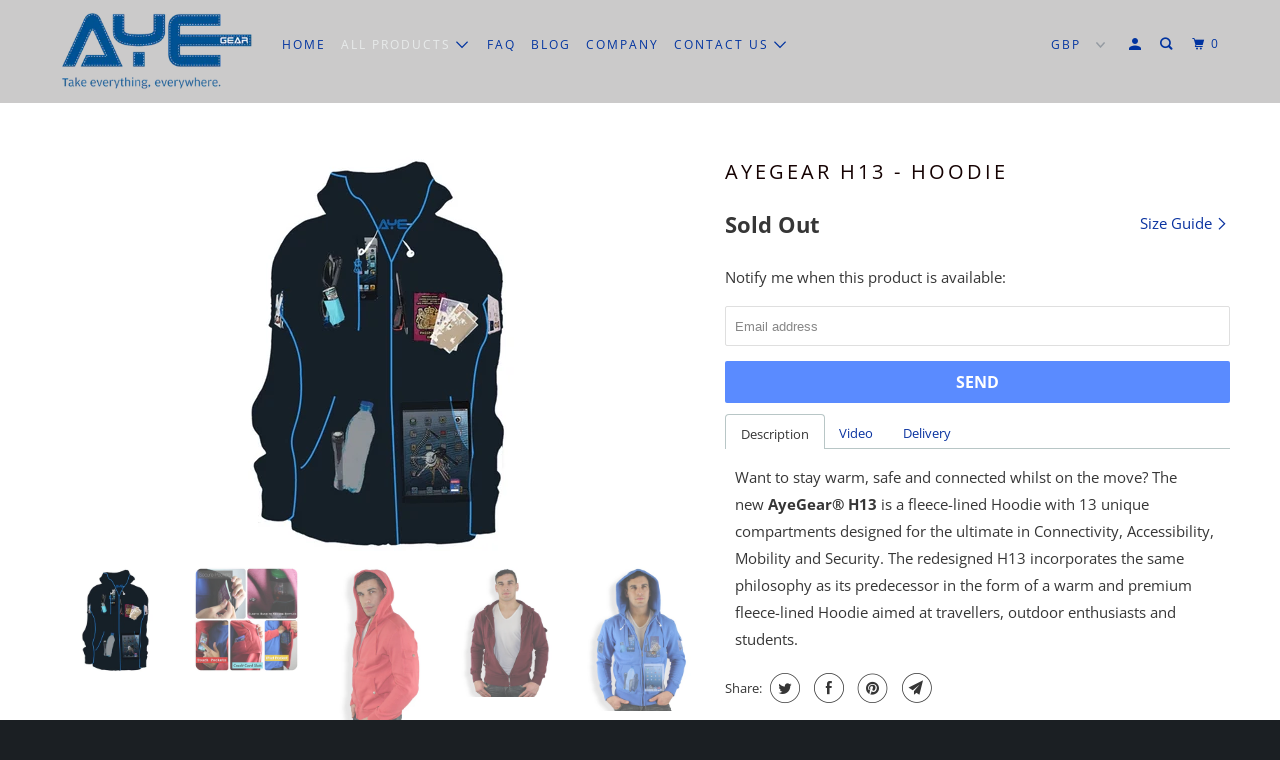

--- FILE ---
content_type: text/html; charset=utf-8
request_url: https://ayegear.com/products/h13
body_size: 35980
content:
<!DOCTYPE html>
<!--[if lt IE 7 ]><html class="ie ie6" lang="en"> <![endif]-->
<!--[if IE 7 ]><html class="ie ie7" lang="en"> <![endif]-->
<!--[if IE 8 ]><html class="ie ie8" lang="en"> <![endif]-->
<!--[if IE 9 ]><html class="ie ie9" lang="en"> <![endif]-->
<!--[if (gte IE 10)|!(IE)]><!--><html lang="en"> <!--<![endif]-->
  <head>
    
    <script type='text/javascript'>
window.__lo_site_id = 320481;

	(function() {
		var wa = document.createElement('script'); wa.type = 'text/javascript'; wa.async = true;
		wa.src = 'https://d10lpsik1i8c69.cloudfront.net/w.js';
		var s = document.getElementsByTagName('script')[0]; s.parentNode.insertBefore(wa, s);
	  })();
	</script>
    
    <script src="https://ajax.googleapis.com/ajax/libs/jquery/3.5.1/jquery.min.js"></script>

<!-- Global site tag (gtag.js) - Google Analytics -->
<script async src="https://www.googletagmanager.com/gtag/js?id=UA-33740371-1"></script>
<script>
  window.dataLayer = window.dataLayer || [];
  function gtag(){dataLayer.push(arguments);}
  gtag('js', new Date());

  gtag('config', 'UA-33740371-1');
</script>
<!-- Global site tag (gtag.js) - Google Ads: 1008571782 -->
<script async src="https://www.googletagmanager.com/gtag/js?id=AW-1008571782"></script>
<script>
  window.dataLayer = window.dataLayer || [];
  function gtag(){dataLayer.push(arguments);}
  gtag('js', new Date());

  gtag('config', 'AW-1008571782');
</script>
    
   <!-- Global site tag (gtag.js) - Google Analytics -->
<script async src="https://www.googletagmanager.com/gtag/js?id=G-19M49XEJK5"></script>
<script>
  window.dataLayer = window.dataLayer || [];
  function gtag(){dataLayer.push(arguments);}
  gtag('js', new Date());

  gtag('config', 'G-19M49XEJK5');
</script>
    
<script>
window.KiwiSizing = window.KiwiSizing === undefined ? {} : window.KiwiSizing;
KiwiSizing.shop = "ayegear.myshopify.com";


KiwiSizing.data = {
  collections: "8399594",
  tags: "aye,aye clothing,aye gear,aye wear,ayegear,ayegear h13,ayegear UK,ayewear,BAUBAX,BAUBAX jacket,best travel clothing,best travel gear,carry ipad,carry your ipad,concealed carry clothes,concealed carry clothing,cool hoodies,cotton zip up hoodie,cotton zip up hoodies,fleece,fleece 5.0,fleece 7.0,fleece jacket,full zip hoodies,gadget clothing,gadget hoodie,gadget pockets,h13,h13 clothing,h13 gadget hoodie,h13 tech hoodie,h13 technology clothing,h13 technology jacket,hidden pocket clothng,hidden pockets clothing,hooded hoodies,hooded sweatshirts,hooded sweatshirts for women,hooded zip sweatshirt,hoodie,hoodies and pullovers,hoodies for women,hoodies hoodies,hoodies zip up,hoody,i gear,igear,ipad air,ipad air accessory,ipad air case,ipad air pocket,ipad air review,ipad clothing,jacket fleece,mens hooded sweatshirts,mens travel clothing,micro fleece hoodie,multipocket fleece hoodie,multipocket fleece hoody,multipocket hoodie,outdoor clothing,outdoor wear,PAN,personal area network,retina ipad mini,scottevest,scottevest coupon,scottevest fleece,scottevest fleece 7.0,scottevest promo code,scottevest sale,scottevest uk,scottevest uk stockist,sev,sev chloe hoodie,sev cotton hoodie,sev fleece jacket 7,sweatshirt hoodie,sweatshirt hoodies,TEC,technology enabled clothing,the ultimate hoodie,travel clothing,travel clothing for men,travel wear,ultimate hoodie,ultimate hoodie microfleece,wearable tech,wearable tech apparel,zip hooded sweatshirt,zip hoodie,zip hoodies,zip hoody,zip up hoodie,zip up hoodies,zip up hoody,zip up sweatshirt,zip up sweatshirts",
  product: "3828977281",
  vendor: "AyeGear",
  type: "Hoodie",
  title: "AyeGear H13 - Hoodie",
  images: ["\/\/ayegear.com\/cdn\/shop\/products\/ayegear_h13_hoodie_with_lots_of_pockets_concealed_scottevest_northface_zip_up_fleece_ipad_pocket_baubax_ipadcarry_northface.jpg?v=1502127676","\/\/ayegear.com\/cdn\/shop\/products\/AyeGear_H13_Hoodie_ipad_carry_pocket_scottevest_travel_clothing_outdoor_68d9a837-b48f-41a4-8a37-636793b0161b.png?v=1502127619","\/\/ayegear.com\/cdn\/shop\/products\/AyeGear_H13_Travel_Hoodie_with_iPad_Carry_Pocket_ad719e24-2057-4d72-a77f-519797fd82ad.jpg?v=1502127619","\/\/ayegear.com\/cdn\/shop\/products\/AyeGear_H13_iPad_Pocket_Clothing_49d48461-c84b-48a6-a317-491d552c3af4.jpg?v=1502127619","\/\/ayegear.com\/cdn\/shop\/products\/AyeGear_H13_Hoodie_Travel_Scottevest_iPad_Carry_Clothing_d48afcff-9269-4178-8a37-0011077ddb1a.jpg?v=1502127619","\/\/ayegear.com\/cdn\/shop\/products\/AyeGear_H13_Hoodie_Scottevest_ee27c9ed-8f18-4569-b8b6-2ac1c58964f3.jpg?v=1502127619","\/\/ayegear.com\/cdn\/shop\/products\/AyeGEar_H13_hoodie_scottevest_fleece_ipad_clothing_hooded_sweatshirt_igear_aye_gear_25c6fe59-d779-4519-b1f0-4ebe7d6f19e7.png?v=1502127619","\/\/ayegear.com\/cdn\/shop\/products\/AyeGear_H13_hoodie_ipad_pockets_wearable_tech_50050d4c-465a-4941-a769-5fa271491572.png?v=1502127619","\/\/ayegear.com\/cdn\/shop\/products\/AyeGear_hoodie_H13_travel_clothing_fashion_style_pockets_ipad_carry_concealed_scottevest3.jpg?v=1502127619","\/\/ayegear.com\/cdn\/shop\/products\/AyeGear_hoodie_H13_travel_clothing_fashion_style_pockets_ipad_carry_concealed_scottevest4.jpg?v=1502127619","\/\/ayegear.com\/cdn\/shop\/products\/AyeGear_hoodie_H13_travel_clothing_fashion_style_pockets_ipad_carry_concealed_scottevest5.jpg?v=1502127619","\/\/ayegear.com\/cdn\/shop\/products\/AyeGear_hoodie_H13_travel_clothing_fashion_style_pockets_ipad_carry_concealed_scottevest1.jpg?v=1502127619","\/\/ayegear.com\/cdn\/shop\/products\/AyeGear_hoodie_H13_travel_clothing_fashion_style_pockets_ipad_carry_concealed_scottevest2.jpg?v=1502127619","\/\/ayegear.com\/cdn\/shop\/products\/AyeGear_H13_hoodie_with_pockets_ipad_macbook_smartphone_fashion_style_scottevest1.jpg?v=1502127619","\/\/ayegear.com\/cdn\/shop\/products\/AyeGear_H13_hoodie_with_pockets_ipad_macbook_smartphone_fashion_style_scottevest2.jpg?v=1502127619","\/\/ayegear.com\/cdn\/shop\/products\/AyeGear_H13_hoodie_with_pockets_ipad_macbook_smartphone_fashion_style_scottevest3.jpg?v=1502127619","\/\/ayegear.com\/cdn\/shop\/products\/AyeGear_H13_hoodie_with_pockets_ipad_macbook_smartphone_fashion_style_scottevest4.jpg?v=1502127619","\/\/ayegear.com\/cdn\/shop\/products\/AyeGear_H13_hoodie_with_pockets_ipad_macbook_smartphone_fashion_style_scottevest5.jpg?v=1502127619","\/\/ayegear.com\/cdn\/shop\/products\/AyeGear_H13_hoodie_with_pockets_ipad_macbook_smartphone_fashion_style_scottevest6.jpg?v=1502127619","\/\/ayegear.com\/cdn\/shop\/products\/AyeGear_H13_hoodie_with_pockets_ipad_macbook_smartphone_fashion_style_scottevest7.jpg?v=1502127619"],
  options: [{"name":"Color","position":1,"values":["Heather Grey","Black","Red Pepper","Blue","Tawny Port"]},{"name":"Size","position":2,"values":["Small","Medium","Large","XL","2XL","3XL"]}],
  variants: [{"id":11099357825,"title":"Heather Grey \/ Small","option1":"Heather Grey","option2":"Small","option3":null,"sku":"","requires_shipping":true,"taxable":false,"featured_image":{"id":18988591105,"product_id":3828977281,"position":9,"created_at":"2016-10-31T16:13:38+00:00","updated_at":"2017-08-07T18:40:19+01:00","alt":"AyeGear H13 - Hoodie Heather Grey \/ Small, Hoodie - AyeGear, AyeGear - Travel Clothing, Carry Your iPad | Travel Vests | Hoodies | Jackets | Tees\n - 10","width":1000,"height":1000,"src":"\/\/ayegear.com\/cdn\/shop\/products\/AyeGear_hoodie_H13_travel_clothing_fashion_style_pockets_ipad_carry_concealed_scottevest3.jpg?v=1502127619","variant_ids":[11099357825,11099357889,11099357953,11099358017,11099358081,11940432065]},"available":false,"name":"AyeGear H13 - Hoodie - Heather Grey \/ Small","public_title":"Heather Grey \/ Small","options":["Heather Grey","Small"],"price":2999,"weight":499,"compare_at_price":6999,"inventory_quantity":0,"inventory_management":"shopify","inventory_policy":"deny","barcode":"","featured_media":{"alt":"AyeGear H13 - Hoodie Heather Grey \/ Small, Hoodie - AyeGear, AyeGear - Travel Clothing, Carry Your iPad | Travel Vests | Hoodies | Jackets | Tees\n - 10","id":99200106540,"position":9,"preview_image":{"aspect_ratio":1.0,"height":1000,"width":1000,"src":"\/\/ayegear.com\/cdn\/shop\/products\/AyeGear_hoodie_H13_travel_clothing_fashion_style_pockets_ipad_carry_concealed_scottevest3.jpg?v=1502127619"}},"requires_selling_plan":false,"selling_plan_allocations":[]},{"id":11099357889,"title":"Heather Grey \/ Medium","option1":"Heather Grey","option2":"Medium","option3":null,"sku":"","requires_shipping":true,"taxable":false,"featured_image":{"id":18988591105,"product_id":3828977281,"position":9,"created_at":"2016-10-31T16:13:38+00:00","updated_at":"2017-08-07T18:40:19+01:00","alt":"AyeGear H13 - Hoodie Heather Grey \/ Small, Hoodie - AyeGear, AyeGear - Travel Clothing, Carry Your iPad | Travel Vests | Hoodies | Jackets | Tees\n - 10","width":1000,"height":1000,"src":"\/\/ayegear.com\/cdn\/shop\/products\/AyeGear_hoodie_H13_travel_clothing_fashion_style_pockets_ipad_carry_concealed_scottevest3.jpg?v=1502127619","variant_ids":[11099357825,11099357889,11099357953,11099358017,11099358081,11940432065]},"available":false,"name":"AyeGear H13 - Hoodie - Heather Grey \/ Medium","public_title":"Heather Grey \/ Medium","options":["Heather Grey","Medium"],"price":2999,"weight":499,"compare_at_price":6999,"inventory_quantity":0,"inventory_management":"shopify","inventory_policy":"deny","barcode":"","featured_media":{"alt":"AyeGear H13 - Hoodie Heather Grey \/ Small, Hoodie - AyeGear, AyeGear - Travel Clothing, Carry Your iPad | Travel Vests | Hoodies | Jackets | Tees\n - 10","id":99200106540,"position":9,"preview_image":{"aspect_ratio":1.0,"height":1000,"width":1000,"src":"\/\/ayegear.com\/cdn\/shop\/products\/AyeGear_hoodie_H13_travel_clothing_fashion_style_pockets_ipad_carry_concealed_scottevest3.jpg?v=1502127619"}},"requires_selling_plan":false,"selling_plan_allocations":[]},{"id":11099357953,"title":"Heather Grey \/ Large","option1":"Heather Grey","option2":"Large","option3":null,"sku":"","requires_shipping":true,"taxable":false,"featured_image":{"id":18988591105,"product_id":3828977281,"position":9,"created_at":"2016-10-31T16:13:38+00:00","updated_at":"2017-08-07T18:40:19+01:00","alt":"AyeGear H13 - Hoodie Heather Grey \/ Small, Hoodie - AyeGear, AyeGear - Travel Clothing, Carry Your iPad | Travel Vests | Hoodies | Jackets | Tees\n - 10","width":1000,"height":1000,"src":"\/\/ayegear.com\/cdn\/shop\/products\/AyeGear_hoodie_H13_travel_clothing_fashion_style_pockets_ipad_carry_concealed_scottevest3.jpg?v=1502127619","variant_ids":[11099357825,11099357889,11099357953,11099358017,11099358081,11940432065]},"available":false,"name":"AyeGear H13 - Hoodie - Heather Grey \/ Large","public_title":"Heather Grey \/ Large","options":["Heather Grey","Large"],"price":2999,"weight":499,"compare_at_price":6999,"inventory_quantity":0,"inventory_management":"shopify","inventory_policy":"deny","barcode":"","featured_media":{"alt":"AyeGear H13 - Hoodie Heather Grey \/ Small, Hoodie - AyeGear, AyeGear - Travel Clothing, Carry Your iPad | Travel Vests | Hoodies | Jackets | Tees\n - 10","id":99200106540,"position":9,"preview_image":{"aspect_ratio":1.0,"height":1000,"width":1000,"src":"\/\/ayegear.com\/cdn\/shop\/products\/AyeGear_hoodie_H13_travel_clothing_fashion_style_pockets_ipad_carry_concealed_scottevest3.jpg?v=1502127619"}},"requires_selling_plan":false,"selling_plan_allocations":[]},{"id":11099358017,"title":"Heather Grey \/ XL","option1":"Heather Grey","option2":"XL","option3":null,"sku":"","requires_shipping":true,"taxable":false,"featured_image":{"id":18988591105,"product_id":3828977281,"position":9,"created_at":"2016-10-31T16:13:38+00:00","updated_at":"2017-08-07T18:40:19+01:00","alt":"AyeGear H13 - Hoodie Heather Grey \/ Small, Hoodie - AyeGear, AyeGear - Travel Clothing, Carry Your iPad | Travel Vests | Hoodies | Jackets | Tees\n - 10","width":1000,"height":1000,"src":"\/\/ayegear.com\/cdn\/shop\/products\/AyeGear_hoodie_H13_travel_clothing_fashion_style_pockets_ipad_carry_concealed_scottevest3.jpg?v=1502127619","variant_ids":[11099357825,11099357889,11099357953,11099358017,11099358081,11940432065]},"available":false,"name":"AyeGear H13 - Hoodie - Heather Grey \/ XL","public_title":"Heather Grey \/ XL","options":["Heather Grey","XL"],"price":2999,"weight":816,"compare_at_price":6999,"inventory_quantity":0,"inventory_management":"shopify","inventory_policy":"deny","barcode":"","featured_media":{"alt":"AyeGear H13 - Hoodie Heather Grey \/ Small, Hoodie - AyeGear, AyeGear - Travel Clothing, Carry Your iPad | Travel Vests | Hoodies | Jackets | Tees\n - 10","id":99200106540,"position":9,"preview_image":{"aspect_ratio":1.0,"height":1000,"width":1000,"src":"\/\/ayegear.com\/cdn\/shop\/products\/AyeGear_hoodie_H13_travel_clothing_fashion_style_pockets_ipad_carry_concealed_scottevest3.jpg?v=1502127619"}},"requires_selling_plan":false,"selling_plan_allocations":[]},{"id":11099358081,"title":"Heather Grey \/ 2XL","option1":"Heather Grey","option2":"2XL","option3":null,"sku":"","requires_shipping":true,"taxable":false,"featured_image":{"id":18988591105,"product_id":3828977281,"position":9,"created_at":"2016-10-31T16:13:38+00:00","updated_at":"2017-08-07T18:40:19+01:00","alt":"AyeGear H13 - Hoodie Heather Grey \/ Small, Hoodie - AyeGear, AyeGear - Travel Clothing, Carry Your iPad | Travel Vests | Hoodies | Jackets | Tees\n - 10","width":1000,"height":1000,"src":"\/\/ayegear.com\/cdn\/shop\/products\/AyeGear_hoodie_H13_travel_clothing_fashion_style_pockets_ipad_carry_concealed_scottevest3.jpg?v=1502127619","variant_ids":[11099357825,11099357889,11099357953,11099358017,11099358081,11940432065]},"available":false,"name":"AyeGear H13 - Hoodie - Heather Grey \/ 2XL","public_title":"Heather Grey \/ 2XL","options":["Heather Grey","2XL"],"price":2999,"weight":816,"compare_at_price":7499,"inventory_quantity":0,"inventory_management":"shopify","inventory_policy":"deny","barcode":"","featured_media":{"alt":"AyeGear H13 - Hoodie Heather Grey \/ Small, Hoodie - AyeGear, AyeGear - Travel Clothing, Carry Your iPad | Travel Vests | Hoodies | Jackets | Tees\n - 10","id":99200106540,"position":9,"preview_image":{"aspect_ratio":1.0,"height":1000,"width":1000,"src":"\/\/ayegear.com\/cdn\/shop\/products\/AyeGear_hoodie_H13_travel_clothing_fashion_style_pockets_ipad_carry_concealed_scottevest3.jpg?v=1502127619"}},"requires_selling_plan":false,"selling_plan_allocations":[]},{"id":11940432065,"title":"Heather Grey \/ 3XL","option1":"Heather Grey","option2":"3XL","option3":null,"sku":"","requires_shipping":true,"taxable":false,"featured_image":{"id":18988591105,"product_id":3828977281,"position":9,"created_at":"2016-10-31T16:13:38+00:00","updated_at":"2017-08-07T18:40:19+01:00","alt":"AyeGear H13 - Hoodie Heather Grey \/ Small, Hoodie - AyeGear, AyeGear - Travel Clothing, Carry Your iPad | Travel Vests | Hoodies | Jackets | Tees\n - 10","width":1000,"height":1000,"src":"\/\/ayegear.com\/cdn\/shop\/products\/AyeGear_hoodie_H13_travel_clothing_fashion_style_pockets_ipad_carry_concealed_scottevest3.jpg?v=1502127619","variant_ids":[11099357825,11099357889,11099357953,11099358017,11099358081,11940432065]},"available":false,"name":"AyeGear H13 - Hoodie - Heather Grey \/ 3XL","public_title":"Heather Grey \/ 3XL","options":["Heather Grey","3XL"],"price":2999,"weight":816,"compare_at_price":7499,"inventory_quantity":0,"inventory_management":"shopify","inventory_policy":"deny","barcode":"","featured_media":{"alt":"AyeGear H13 - Hoodie Heather Grey \/ Small, Hoodie - AyeGear, AyeGear - Travel Clothing, Carry Your iPad | Travel Vests | Hoodies | Jackets | Tees\n - 10","id":99200106540,"position":9,"preview_image":{"aspect_ratio":1.0,"height":1000,"width":1000,"src":"\/\/ayegear.com\/cdn\/shop\/products\/AyeGear_hoodie_H13_travel_clothing_fashion_style_pockets_ipad_carry_concealed_scottevest3.jpg?v=1502127619"}},"requires_selling_plan":false,"selling_plan_allocations":[]},{"id":2343179649050,"title":"Black \/ Small","option1":"Black","option2":"Small","option3":null,"sku":"","requires_shipping":true,"taxable":false,"featured_image":{"id":18988594177,"product_id":3828977281,"position":11,"created_at":"2016-10-31T16:13:53+00:00","updated_at":"2017-08-07T18:40:19+01:00","alt":"AyeGear H13 - Hoodie Black \/ Small, Hoodie - AyeGear, AyeGear - Travel Clothing, Carry Your iPad | Travel Vests | Hoodies | Jackets | Tees\n - 12","width":1000,"height":1000,"src":"\/\/ayegear.com\/cdn\/shop\/products\/AyeGear_hoodie_H13_travel_clothing_fashion_style_pockets_ipad_carry_concealed_scottevest5.jpg?v=1502127619","variant_ids":[11099357569,11099357633,11099357697,11099357761,11940429953,2343179649050]},"available":false,"name":"AyeGear H13 - Hoodie - Black \/ Small","public_title":"Black \/ Small","options":["Black","Small"],"price":2999,"weight":499,"compare_at_price":6999,"inventory_quantity":0,"inventory_management":"shopify","inventory_policy":"deny","barcode":"","featured_media":{"alt":"AyeGear H13 - Hoodie Black \/ Small, Hoodie - AyeGear, AyeGear - Travel Clothing, Carry Your iPad | Travel Vests | Hoodies | Jackets | Tees\n - 12","id":99200172076,"position":11,"preview_image":{"aspect_ratio":1.0,"height":1000,"width":1000,"src":"\/\/ayegear.com\/cdn\/shop\/products\/AyeGear_hoodie_H13_travel_clothing_fashion_style_pockets_ipad_carry_concealed_scottevest5.jpg?v=1502127619"}},"requires_selling_plan":false,"selling_plan_allocations":[]},{"id":11099357569,"title":"Black \/ Medium","option1":"Black","option2":"Medium","option3":null,"sku":"","requires_shipping":true,"taxable":false,"featured_image":{"id":18988594177,"product_id":3828977281,"position":11,"created_at":"2016-10-31T16:13:53+00:00","updated_at":"2017-08-07T18:40:19+01:00","alt":"AyeGear H13 - Hoodie Black \/ Small, Hoodie - AyeGear, AyeGear - Travel Clothing, Carry Your iPad | Travel Vests | Hoodies | Jackets | Tees\n - 12","width":1000,"height":1000,"src":"\/\/ayegear.com\/cdn\/shop\/products\/AyeGear_hoodie_H13_travel_clothing_fashion_style_pockets_ipad_carry_concealed_scottevest5.jpg?v=1502127619","variant_ids":[11099357569,11099357633,11099357697,11099357761,11940429953,2343179649050]},"available":false,"name":"AyeGear H13 - Hoodie - Black \/ Medium","public_title":"Black \/ Medium","options":["Black","Medium"],"price":3999,"weight":499,"compare_at_price":6999,"inventory_quantity":0,"inventory_management":"shopify","inventory_policy":"deny","barcode":"","featured_media":{"alt":"AyeGear H13 - Hoodie Black \/ Small, Hoodie - AyeGear, AyeGear - Travel Clothing, Carry Your iPad | Travel Vests | Hoodies | Jackets | Tees\n - 12","id":99200172076,"position":11,"preview_image":{"aspect_ratio":1.0,"height":1000,"width":1000,"src":"\/\/ayegear.com\/cdn\/shop\/products\/AyeGear_hoodie_H13_travel_clothing_fashion_style_pockets_ipad_carry_concealed_scottevest5.jpg?v=1502127619"}},"requires_selling_plan":false,"selling_plan_allocations":[]},{"id":11099357633,"title":"Black \/ Large","option1":"Black","option2":"Large","option3":null,"sku":"","requires_shipping":true,"taxable":false,"featured_image":{"id":18988594177,"product_id":3828977281,"position":11,"created_at":"2016-10-31T16:13:53+00:00","updated_at":"2017-08-07T18:40:19+01:00","alt":"AyeGear H13 - Hoodie Black \/ Small, Hoodie - AyeGear, AyeGear - Travel Clothing, Carry Your iPad | Travel Vests | Hoodies | Jackets | Tees\n - 12","width":1000,"height":1000,"src":"\/\/ayegear.com\/cdn\/shop\/products\/AyeGear_hoodie_H13_travel_clothing_fashion_style_pockets_ipad_carry_concealed_scottevest5.jpg?v=1502127619","variant_ids":[11099357569,11099357633,11099357697,11099357761,11940429953,2343179649050]},"available":false,"name":"AyeGear H13 - Hoodie - Black \/ Large","public_title":"Black \/ Large","options":["Black","Large"],"price":3999,"weight":499,"compare_at_price":6999,"inventory_quantity":0,"inventory_management":"shopify","inventory_policy":"deny","barcode":"","featured_media":{"alt":"AyeGear H13 - Hoodie Black \/ Small, Hoodie - AyeGear, AyeGear - Travel Clothing, Carry Your iPad | Travel Vests | Hoodies | Jackets | Tees\n - 12","id":99200172076,"position":11,"preview_image":{"aspect_ratio":1.0,"height":1000,"width":1000,"src":"\/\/ayegear.com\/cdn\/shop\/products\/AyeGear_hoodie_H13_travel_clothing_fashion_style_pockets_ipad_carry_concealed_scottevest5.jpg?v=1502127619"}},"requires_selling_plan":false,"selling_plan_allocations":[]},{"id":11099357697,"title":"Black \/ XL","option1":"Black","option2":"XL","option3":null,"sku":"","requires_shipping":true,"taxable":false,"featured_image":{"id":18988594177,"product_id":3828977281,"position":11,"created_at":"2016-10-31T16:13:53+00:00","updated_at":"2017-08-07T18:40:19+01:00","alt":"AyeGear H13 - Hoodie Black \/ Small, Hoodie - AyeGear, AyeGear - Travel Clothing, Carry Your iPad | Travel Vests | Hoodies | Jackets | Tees\n - 12","width":1000,"height":1000,"src":"\/\/ayegear.com\/cdn\/shop\/products\/AyeGear_hoodie_H13_travel_clothing_fashion_style_pockets_ipad_carry_concealed_scottevest5.jpg?v=1502127619","variant_ids":[11099357569,11099357633,11099357697,11099357761,11940429953,2343179649050]},"available":false,"name":"AyeGear H13 - Hoodie - Black \/ XL","public_title":"Black \/ XL","options":["Black","XL"],"price":3999,"weight":816,"compare_at_price":6999,"inventory_quantity":0,"inventory_management":"shopify","inventory_policy":"deny","barcode":"","featured_media":{"alt":"AyeGear H13 - Hoodie Black \/ Small, Hoodie - AyeGear, AyeGear - Travel Clothing, Carry Your iPad | Travel Vests | Hoodies | Jackets | Tees\n - 12","id":99200172076,"position":11,"preview_image":{"aspect_ratio":1.0,"height":1000,"width":1000,"src":"\/\/ayegear.com\/cdn\/shop\/products\/AyeGear_hoodie_H13_travel_clothing_fashion_style_pockets_ipad_carry_concealed_scottevest5.jpg?v=1502127619"}},"requires_selling_plan":false,"selling_plan_allocations":[]},{"id":11099357761,"title":"Black \/ 2XL","option1":"Black","option2":"2XL","option3":null,"sku":"","requires_shipping":true,"taxable":false,"featured_image":{"id":18988594177,"product_id":3828977281,"position":11,"created_at":"2016-10-31T16:13:53+00:00","updated_at":"2017-08-07T18:40:19+01:00","alt":"AyeGear H13 - Hoodie Black \/ Small, Hoodie - AyeGear, AyeGear - Travel Clothing, Carry Your iPad | Travel Vests | Hoodies | Jackets | Tees\n - 12","width":1000,"height":1000,"src":"\/\/ayegear.com\/cdn\/shop\/products\/AyeGear_hoodie_H13_travel_clothing_fashion_style_pockets_ipad_carry_concealed_scottevest5.jpg?v=1502127619","variant_ids":[11099357569,11099357633,11099357697,11099357761,11940429953,2343179649050]},"available":false,"name":"AyeGear H13 - Hoodie - Black \/ 2XL","public_title":"Black \/ 2XL","options":["Black","2XL"],"price":3999,"weight":816,"compare_at_price":7499,"inventory_quantity":-1,"inventory_management":"shopify","inventory_policy":"deny","barcode":"","featured_media":{"alt":"AyeGear H13 - Hoodie Black \/ Small, Hoodie - AyeGear, AyeGear - Travel Clothing, Carry Your iPad | Travel Vests | Hoodies | Jackets | Tees\n - 12","id":99200172076,"position":11,"preview_image":{"aspect_ratio":1.0,"height":1000,"width":1000,"src":"\/\/ayegear.com\/cdn\/shop\/products\/AyeGear_hoodie_H13_travel_clothing_fashion_style_pockets_ipad_carry_concealed_scottevest5.jpg?v=1502127619"}},"requires_selling_plan":false,"selling_plan_allocations":[]},{"id":11940429953,"title":"Black \/ 3XL","option1":"Black","option2":"3XL","option3":null,"sku":"","requires_shipping":true,"taxable":false,"featured_image":{"id":18988594177,"product_id":3828977281,"position":11,"created_at":"2016-10-31T16:13:53+00:00","updated_at":"2017-08-07T18:40:19+01:00","alt":"AyeGear H13 - Hoodie Black \/ Small, Hoodie - AyeGear, AyeGear - Travel Clothing, Carry Your iPad | Travel Vests | Hoodies | Jackets | Tees\n - 12","width":1000,"height":1000,"src":"\/\/ayegear.com\/cdn\/shop\/products\/AyeGear_hoodie_H13_travel_clothing_fashion_style_pockets_ipad_carry_concealed_scottevest5.jpg?v=1502127619","variant_ids":[11099357569,11099357633,11099357697,11099357761,11940429953,2343179649050]},"available":false,"name":"AyeGear H13 - Hoodie - Black \/ 3XL","public_title":"Black \/ 3XL","options":["Black","3XL"],"price":3999,"weight":816,"compare_at_price":6999,"inventory_quantity":0,"inventory_management":"shopify","inventory_policy":"deny","barcode":"","featured_media":{"alt":"AyeGear H13 - Hoodie Black \/ Small, Hoodie - AyeGear, AyeGear - Travel Clothing, Carry Your iPad | Travel Vests | Hoodies | Jackets | Tees\n - 12","id":99200172076,"position":11,"preview_image":{"aspect_ratio":1.0,"height":1000,"width":1000,"src":"\/\/ayegear.com\/cdn\/shop\/products\/AyeGear_hoodie_H13_travel_clothing_fashion_style_pockets_ipad_carry_concealed_scottevest5.jpg?v=1502127619"}},"requires_selling_plan":false,"selling_plan_allocations":[]},{"id":11099356545,"title":"Red Pepper \/ Small","option1":"Red Pepper","option2":"Small","option3":null,"sku":"","requires_shipping":true,"taxable":false,"featured_image":{"id":18988597441,"product_id":3828977281,"position":13,"created_at":"2016-10-31T16:14:13+00:00","updated_at":"2017-08-07T18:40:19+01:00","alt":"AyeGear H13 - Hoodie Red Pepper \/ Small, Hoodie - AyeGear, AyeGear - Travel Clothing, Carry Your iPad | Travel Vests | Hoodies | Jackets | Tees\n - 14","width":1000,"height":1000,"src":"\/\/ayegear.com\/cdn\/shop\/products\/AyeGear_hoodie_H13_travel_clothing_fashion_style_pockets_ipad_carry_concealed_scottevest2.jpg?v=1502127619","variant_ids":[11099356545,11099356609,11099356673,11099356737,11099356801]},"available":false,"name":"AyeGear H13 - Hoodie - Red Pepper \/ Small","public_title":"Red Pepper \/ Small","options":["Red Pepper","Small"],"price":2999,"weight":499,"compare_at_price":6999,"inventory_quantity":0,"inventory_management":"shopify","inventory_policy":"deny","barcode":"","featured_media":{"alt":"AyeGear H13 - Hoodie Red Pepper \/ Small, Hoodie - AyeGear, AyeGear - Travel Clothing, Carry Your iPad | Travel Vests | Hoodies | Jackets | Tees\n - 14","id":99200237612,"position":13,"preview_image":{"aspect_ratio":1.0,"height":1000,"width":1000,"src":"\/\/ayegear.com\/cdn\/shop\/products\/AyeGear_hoodie_H13_travel_clothing_fashion_style_pockets_ipad_carry_concealed_scottevest2.jpg?v=1502127619"}},"requires_selling_plan":false,"selling_plan_allocations":[]},{"id":11099356609,"title":"Red Pepper \/ Medium","option1":"Red Pepper","option2":"Medium","option3":null,"sku":"","requires_shipping":true,"taxable":false,"featured_image":{"id":18988597441,"product_id":3828977281,"position":13,"created_at":"2016-10-31T16:14:13+00:00","updated_at":"2017-08-07T18:40:19+01:00","alt":"AyeGear H13 - Hoodie Red Pepper \/ Small, Hoodie - AyeGear, AyeGear - Travel Clothing, Carry Your iPad | Travel Vests | Hoodies | Jackets | Tees\n - 14","width":1000,"height":1000,"src":"\/\/ayegear.com\/cdn\/shop\/products\/AyeGear_hoodie_H13_travel_clothing_fashion_style_pockets_ipad_carry_concealed_scottevest2.jpg?v=1502127619","variant_ids":[11099356545,11099356609,11099356673,11099356737,11099356801]},"available":false,"name":"AyeGear H13 - Hoodie - Red Pepper \/ Medium","public_title":"Red Pepper \/ Medium","options":["Red Pepper","Medium"],"price":2999,"weight":499,"compare_at_price":6999,"inventory_quantity":0,"inventory_management":"shopify","inventory_policy":"deny","barcode":"","featured_media":{"alt":"AyeGear H13 - Hoodie Red Pepper \/ Small, Hoodie - AyeGear, AyeGear - Travel Clothing, Carry Your iPad | Travel Vests | Hoodies | Jackets | Tees\n - 14","id":99200237612,"position":13,"preview_image":{"aspect_ratio":1.0,"height":1000,"width":1000,"src":"\/\/ayegear.com\/cdn\/shop\/products\/AyeGear_hoodie_H13_travel_clothing_fashion_style_pockets_ipad_carry_concealed_scottevest2.jpg?v=1502127619"}},"requires_selling_plan":false,"selling_plan_allocations":[]},{"id":11099356673,"title":"Red Pepper \/ Large","option1":"Red Pepper","option2":"Large","option3":null,"sku":"","requires_shipping":true,"taxable":false,"featured_image":{"id":18988597441,"product_id":3828977281,"position":13,"created_at":"2016-10-31T16:14:13+00:00","updated_at":"2017-08-07T18:40:19+01:00","alt":"AyeGear H13 - Hoodie Red Pepper \/ Small, Hoodie - AyeGear, AyeGear - Travel Clothing, Carry Your iPad | Travel Vests | Hoodies | Jackets | Tees\n - 14","width":1000,"height":1000,"src":"\/\/ayegear.com\/cdn\/shop\/products\/AyeGear_hoodie_H13_travel_clothing_fashion_style_pockets_ipad_carry_concealed_scottevest2.jpg?v=1502127619","variant_ids":[11099356545,11099356609,11099356673,11099356737,11099356801]},"available":false,"name":"AyeGear H13 - Hoodie - Red Pepper \/ Large","public_title":"Red Pepper \/ Large","options":["Red Pepper","Large"],"price":2999,"weight":499,"compare_at_price":6999,"inventory_quantity":0,"inventory_management":"shopify","inventory_policy":"deny","barcode":"","featured_media":{"alt":"AyeGear H13 - Hoodie Red Pepper \/ Small, Hoodie - AyeGear, AyeGear - Travel Clothing, Carry Your iPad | Travel Vests | Hoodies | Jackets | Tees\n - 14","id":99200237612,"position":13,"preview_image":{"aspect_ratio":1.0,"height":1000,"width":1000,"src":"\/\/ayegear.com\/cdn\/shop\/products\/AyeGear_hoodie_H13_travel_clothing_fashion_style_pockets_ipad_carry_concealed_scottevest2.jpg?v=1502127619"}},"requires_selling_plan":false,"selling_plan_allocations":[]},{"id":11099356737,"title":"Red Pepper \/ XL","option1":"Red Pepper","option2":"XL","option3":null,"sku":"","requires_shipping":true,"taxable":false,"featured_image":{"id":18988597441,"product_id":3828977281,"position":13,"created_at":"2016-10-31T16:14:13+00:00","updated_at":"2017-08-07T18:40:19+01:00","alt":"AyeGear H13 - Hoodie Red Pepper \/ Small, Hoodie - AyeGear, AyeGear - Travel Clothing, Carry Your iPad | Travel Vests | Hoodies | Jackets | Tees\n - 14","width":1000,"height":1000,"src":"\/\/ayegear.com\/cdn\/shop\/products\/AyeGear_hoodie_H13_travel_clothing_fashion_style_pockets_ipad_carry_concealed_scottevest2.jpg?v=1502127619","variant_ids":[11099356545,11099356609,11099356673,11099356737,11099356801]},"available":false,"name":"AyeGear H13 - Hoodie - Red Pepper \/ XL","public_title":"Red Pepper \/ XL","options":["Red Pepper","XL"],"price":2999,"weight":816,"compare_at_price":6999,"inventory_quantity":0,"inventory_management":"shopify","inventory_policy":"deny","barcode":"","featured_media":{"alt":"AyeGear H13 - Hoodie Red Pepper \/ Small, Hoodie - AyeGear, AyeGear - Travel Clothing, Carry Your iPad | Travel Vests | Hoodies | Jackets | Tees\n - 14","id":99200237612,"position":13,"preview_image":{"aspect_ratio":1.0,"height":1000,"width":1000,"src":"\/\/ayegear.com\/cdn\/shop\/products\/AyeGear_hoodie_H13_travel_clothing_fashion_style_pockets_ipad_carry_concealed_scottevest2.jpg?v=1502127619"}},"requires_selling_plan":false,"selling_plan_allocations":[]},{"id":11099356801,"title":"Red Pepper \/ 2XL","option1":"Red Pepper","option2":"2XL","option3":null,"sku":"","requires_shipping":true,"taxable":false,"featured_image":{"id":18988597441,"product_id":3828977281,"position":13,"created_at":"2016-10-31T16:14:13+00:00","updated_at":"2017-08-07T18:40:19+01:00","alt":"AyeGear H13 - Hoodie Red Pepper \/ Small, Hoodie - AyeGear, AyeGear - Travel Clothing, Carry Your iPad | Travel Vests | Hoodies | Jackets | Tees\n - 14","width":1000,"height":1000,"src":"\/\/ayegear.com\/cdn\/shop\/products\/AyeGear_hoodie_H13_travel_clothing_fashion_style_pockets_ipad_carry_concealed_scottevest2.jpg?v=1502127619","variant_ids":[11099356545,11099356609,11099356673,11099356737,11099356801]},"available":false,"name":"AyeGear H13 - Hoodie - Red Pepper \/ 2XL","public_title":"Red Pepper \/ 2XL","options":["Red Pepper","2XL"],"price":2999,"weight":816,"compare_at_price":6999,"inventory_quantity":0,"inventory_management":"shopify","inventory_policy":"deny","barcode":"","featured_media":{"alt":"AyeGear H13 - Hoodie Red Pepper \/ Small, Hoodie - AyeGear, AyeGear - Travel Clothing, Carry Your iPad | Travel Vests | Hoodies | Jackets | Tees\n - 14","id":99200237612,"position":13,"preview_image":{"aspect_ratio":1.0,"height":1000,"width":1000,"src":"\/\/ayegear.com\/cdn\/shop\/products\/AyeGear_hoodie_H13_travel_clothing_fashion_style_pockets_ipad_carry_concealed_scottevest2.jpg?v=1502127619"}},"requires_selling_plan":false,"selling_plan_allocations":[]},{"id":11099356865,"title":"Blue \/ Small","option1":"Blue","option2":"Small","option3":null,"sku":"","requires_shipping":true,"taxable":false,"featured_image":{"id":18988592705,"product_id":3828977281,"position":10,"created_at":"2016-10-31T16:13:46+00:00","updated_at":"2017-08-07T18:40:19+01:00","alt":"AyeGear H13 - Hoodie Blue \/ Small, Hoodie - AyeGear, AyeGear - Travel Clothing, Carry Your iPad | Travel Vests | Hoodies | Jackets | Tees\n - 11","width":1000,"height":1000,"src":"\/\/ayegear.com\/cdn\/shop\/products\/AyeGear_hoodie_H13_travel_clothing_fashion_style_pockets_ipad_carry_concealed_scottevest4.jpg?v=1502127619","variant_ids":[11099356865,11099356929,11099356993,11099357057,11099357121]},"available":false,"name":"AyeGear H13 - Hoodie - Blue \/ Small","public_title":"Blue \/ Small","options":["Blue","Small"],"price":2999,"weight":499,"compare_at_price":6999,"inventory_quantity":-2,"inventory_management":"shopify","inventory_policy":"deny","barcode":"","featured_media":{"alt":"AyeGear H13 - Hoodie Blue \/ Small, Hoodie - AyeGear, AyeGear - Travel Clothing, Carry Your iPad | Travel Vests | Hoodies | Jackets | Tees\n - 11","id":99200139308,"position":10,"preview_image":{"aspect_ratio":1.0,"height":1000,"width":1000,"src":"\/\/ayegear.com\/cdn\/shop\/products\/AyeGear_hoodie_H13_travel_clothing_fashion_style_pockets_ipad_carry_concealed_scottevest4.jpg?v=1502127619"}},"requires_selling_plan":false,"selling_plan_allocations":[]},{"id":11099356929,"title":"Blue \/ Medium","option1":"Blue","option2":"Medium","option3":null,"sku":"","requires_shipping":true,"taxable":false,"featured_image":{"id":18988592705,"product_id":3828977281,"position":10,"created_at":"2016-10-31T16:13:46+00:00","updated_at":"2017-08-07T18:40:19+01:00","alt":"AyeGear H13 - Hoodie Blue \/ Small, Hoodie - AyeGear, AyeGear - Travel Clothing, Carry Your iPad | Travel Vests | Hoodies | Jackets | Tees\n - 11","width":1000,"height":1000,"src":"\/\/ayegear.com\/cdn\/shop\/products\/AyeGear_hoodie_H13_travel_clothing_fashion_style_pockets_ipad_carry_concealed_scottevest4.jpg?v=1502127619","variant_ids":[11099356865,11099356929,11099356993,11099357057,11099357121]},"available":false,"name":"AyeGear H13 - Hoodie - Blue \/ Medium","public_title":"Blue \/ Medium","options":["Blue","Medium"],"price":2999,"weight":499,"compare_at_price":6999,"inventory_quantity":0,"inventory_management":"shopify","inventory_policy":"deny","barcode":"","featured_media":{"alt":"AyeGear H13 - Hoodie Blue \/ Small, Hoodie - AyeGear, AyeGear - Travel Clothing, Carry Your iPad | Travel Vests | Hoodies | Jackets | Tees\n - 11","id":99200139308,"position":10,"preview_image":{"aspect_ratio":1.0,"height":1000,"width":1000,"src":"\/\/ayegear.com\/cdn\/shop\/products\/AyeGear_hoodie_H13_travel_clothing_fashion_style_pockets_ipad_carry_concealed_scottevest4.jpg?v=1502127619"}},"requires_selling_plan":false,"selling_plan_allocations":[]},{"id":11099356993,"title":"Blue \/ Large","option1":"Blue","option2":"Large","option3":null,"sku":"","requires_shipping":true,"taxable":false,"featured_image":{"id":18988592705,"product_id":3828977281,"position":10,"created_at":"2016-10-31T16:13:46+00:00","updated_at":"2017-08-07T18:40:19+01:00","alt":"AyeGear H13 - Hoodie Blue \/ Small, Hoodie - AyeGear, AyeGear - Travel Clothing, Carry Your iPad | Travel Vests | Hoodies | Jackets | Tees\n - 11","width":1000,"height":1000,"src":"\/\/ayegear.com\/cdn\/shop\/products\/AyeGear_hoodie_H13_travel_clothing_fashion_style_pockets_ipad_carry_concealed_scottevest4.jpg?v=1502127619","variant_ids":[11099356865,11099356929,11099356993,11099357057,11099357121]},"available":false,"name":"AyeGear H13 - Hoodie - Blue \/ Large","public_title":"Blue \/ Large","options":["Blue","Large"],"price":2999,"weight":499,"compare_at_price":6999,"inventory_quantity":-2,"inventory_management":"shopify","inventory_policy":"deny","barcode":"","featured_media":{"alt":"AyeGear H13 - Hoodie Blue \/ Small, Hoodie - AyeGear, AyeGear - Travel Clothing, Carry Your iPad | Travel Vests | Hoodies | Jackets | Tees\n - 11","id":99200139308,"position":10,"preview_image":{"aspect_ratio":1.0,"height":1000,"width":1000,"src":"\/\/ayegear.com\/cdn\/shop\/products\/AyeGear_hoodie_H13_travel_clothing_fashion_style_pockets_ipad_carry_concealed_scottevest4.jpg?v=1502127619"}},"requires_selling_plan":false,"selling_plan_allocations":[]},{"id":11099357057,"title":"Blue \/ XL","option1":"Blue","option2":"XL","option3":null,"sku":"","requires_shipping":true,"taxable":false,"featured_image":{"id":18988592705,"product_id":3828977281,"position":10,"created_at":"2016-10-31T16:13:46+00:00","updated_at":"2017-08-07T18:40:19+01:00","alt":"AyeGear H13 - Hoodie Blue \/ Small, Hoodie - AyeGear, AyeGear - Travel Clothing, Carry Your iPad | Travel Vests | Hoodies | Jackets | Tees\n - 11","width":1000,"height":1000,"src":"\/\/ayegear.com\/cdn\/shop\/products\/AyeGear_hoodie_H13_travel_clothing_fashion_style_pockets_ipad_carry_concealed_scottevest4.jpg?v=1502127619","variant_ids":[11099356865,11099356929,11099356993,11099357057,11099357121]},"available":false,"name":"AyeGear H13 - Hoodie - Blue \/ XL","public_title":"Blue \/ XL","options":["Blue","XL"],"price":2999,"weight":816,"compare_at_price":6999,"inventory_quantity":0,"inventory_management":"shopify","inventory_policy":"deny","barcode":"","featured_media":{"alt":"AyeGear H13 - Hoodie Blue \/ Small, Hoodie - AyeGear, AyeGear - Travel Clothing, Carry Your iPad | Travel Vests | Hoodies | Jackets | Tees\n - 11","id":99200139308,"position":10,"preview_image":{"aspect_ratio":1.0,"height":1000,"width":1000,"src":"\/\/ayegear.com\/cdn\/shop\/products\/AyeGear_hoodie_H13_travel_clothing_fashion_style_pockets_ipad_carry_concealed_scottevest4.jpg?v=1502127619"}},"requires_selling_plan":false,"selling_plan_allocations":[]},{"id":11099357121,"title":"Blue \/ 2XL","option1":"Blue","option2":"2XL","option3":null,"sku":"","requires_shipping":true,"taxable":false,"featured_image":{"id":18988592705,"product_id":3828977281,"position":10,"created_at":"2016-10-31T16:13:46+00:00","updated_at":"2017-08-07T18:40:19+01:00","alt":"AyeGear H13 - Hoodie Blue \/ Small, Hoodie - AyeGear, AyeGear - Travel Clothing, Carry Your iPad | Travel Vests | Hoodies | Jackets | Tees\n - 11","width":1000,"height":1000,"src":"\/\/ayegear.com\/cdn\/shop\/products\/AyeGear_hoodie_H13_travel_clothing_fashion_style_pockets_ipad_carry_concealed_scottevest4.jpg?v=1502127619","variant_ids":[11099356865,11099356929,11099356993,11099357057,11099357121]},"available":false,"name":"AyeGear H13 - Hoodie - Blue \/ 2XL","public_title":"Blue \/ 2XL","options":["Blue","2XL"],"price":2999,"weight":816,"compare_at_price":6999,"inventory_quantity":0,"inventory_management":"shopify","inventory_policy":"deny","barcode":"","featured_media":{"alt":"AyeGear H13 - Hoodie Blue \/ Small, Hoodie - AyeGear, AyeGear - Travel Clothing, Carry Your iPad | Travel Vests | Hoodies | Jackets | Tees\n - 11","id":99200139308,"position":10,"preview_image":{"aspect_ratio":1.0,"height":1000,"width":1000,"src":"\/\/ayegear.com\/cdn\/shop\/products\/AyeGear_hoodie_H13_travel_clothing_fashion_style_pockets_ipad_carry_concealed_scottevest4.jpg?v=1502127619"}},"requires_selling_plan":false,"selling_plan_allocations":[]},{"id":11099357185,"title":"Tawny Port \/ Small","option1":"Tawny Port","option2":"Small","option3":null,"sku":"","requires_shipping":true,"taxable":false,"featured_image":{"id":18988595457,"product_id":3828977281,"position":12,"created_at":"2016-10-31T16:14:01+00:00","updated_at":"2017-08-07T18:40:19+01:00","alt":"AyeGear H13 - Hoodie Tawny Port \/ Small, Hoodie - AyeGear, AyeGear - Travel Clothing, Carry Your iPad | Travel Vests | Hoodies | Jackets | Tees\n - 13","width":1000,"height":1000,"src":"\/\/ayegear.com\/cdn\/shop\/products\/AyeGear_hoodie_H13_travel_clothing_fashion_style_pockets_ipad_carry_concealed_scottevest1.jpg?v=1502127619","variant_ids":[11099357185,11099357249,11099357313,11099357377,11099357441]},"available":false,"name":"AyeGear H13 - Hoodie - Tawny Port \/ Small","public_title":"Tawny Port \/ Small","options":["Tawny Port","Small"],"price":2999,"weight":499,"compare_at_price":6999,"inventory_quantity":-1,"inventory_management":"shopify","inventory_policy":"deny","barcode":"","featured_media":{"alt":"AyeGear H13 - Hoodie Tawny Port \/ Small, Hoodie - AyeGear, AyeGear - Travel Clothing, Carry Your iPad | Travel Vests | Hoodies | Jackets | Tees\n - 13","id":99200204844,"position":12,"preview_image":{"aspect_ratio":1.0,"height":1000,"width":1000,"src":"\/\/ayegear.com\/cdn\/shop\/products\/AyeGear_hoodie_H13_travel_clothing_fashion_style_pockets_ipad_carry_concealed_scottevest1.jpg?v=1502127619"}},"requires_selling_plan":false,"selling_plan_allocations":[]},{"id":11099357249,"title":"Tawny Port \/ Medium","option1":"Tawny Port","option2":"Medium","option3":null,"sku":"","requires_shipping":true,"taxable":false,"featured_image":{"id":18988595457,"product_id":3828977281,"position":12,"created_at":"2016-10-31T16:14:01+00:00","updated_at":"2017-08-07T18:40:19+01:00","alt":"AyeGear H13 - Hoodie Tawny Port \/ Small, Hoodie - AyeGear, AyeGear - Travel Clothing, Carry Your iPad | Travel Vests | Hoodies | Jackets | Tees\n - 13","width":1000,"height":1000,"src":"\/\/ayegear.com\/cdn\/shop\/products\/AyeGear_hoodie_H13_travel_clothing_fashion_style_pockets_ipad_carry_concealed_scottevest1.jpg?v=1502127619","variant_ids":[11099357185,11099357249,11099357313,11099357377,11099357441]},"available":false,"name":"AyeGear H13 - Hoodie - Tawny Port \/ Medium","public_title":"Tawny Port \/ Medium","options":["Tawny Port","Medium"],"price":2999,"weight":499,"compare_at_price":6999,"inventory_quantity":-1,"inventory_management":"shopify","inventory_policy":"deny","barcode":"","featured_media":{"alt":"AyeGear H13 - Hoodie Tawny Port \/ Small, Hoodie - AyeGear, AyeGear - Travel Clothing, Carry Your iPad | Travel Vests | Hoodies | Jackets | Tees\n - 13","id":99200204844,"position":12,"preview_image":{"aspect_ratio":1.0,"height":1000,"width":1000,"src":"\/\/ayegear.com\/cdn\/shop\/products\/AyeGear_hoodie_H13_travel_clothing_fashion_style_pockets_ipad_carry_concealed_scottevest1.jpg?v=1502127619"}},"requires_selling_plan":false,"selling_plan_allocations":[]},{"id":11099357313,"title":"Tawny Port \/ Large","option1":"Tawny Port","option2":"Large","option3":null,"sku":"","requires_shipping":true,"taxable":false,"featured_image":{"id":18988595457,"product_id":3828977281,"position":12,"created_at":"2016-10-31T16:14:01+00:00","updated_at":"2017-08-07T18:40:19+01:00","alt":"AyeGear H13 - Hoodie Tawny Port \/ Small, Hoodie - AyeGear, AyeGear - Travel Clothing, Carry Your iPad | Travel Vests | Hoodies | Jackets | Tees\n - 13","width":1000,"height":1000,"src":"\/\/ayegear.com\/cdn\/shop\/products\/AyeGear_hoodie_H13_travel_clothing_fashion_style_pockets_ipad_carry_concealed_scottevest1.jpg?v=1502127619","variant_ids":[11099357185,11099357249,11099357313,11099357377,11099357441]},"available":false,"name":"AyeGear H13 - Hoodie - Tawny Port \/ Large","public_title":"Tawny Port \/ Large","options":["Tawny Port","Large"],"price":2999,"weight":499,"compare_at_price":6999,"inventory_quantity":-2,"inventory_management":"shopify","inventory_policy":"deny","barcode":"","featured_media":{"alt":"AyeGear H13 - Hoodie Tawny Port \/ Small, Hoodie - AyeGear, AyeGear - Travel Clothing, Carry Your iPad | Travel Vests | Hoodies | Jackets | Tees\n - 13","id":99200204844,"position":12,"preview_image":{"aspect_ratio":1.0,"height":1000,"width":1000,"src":"\/\/ayegear.com\/cdn\/shop\/products\/AyeGear_hoodie_H13_travel_clothing_fashion_style_pockets_ipad_carry_concealed_scottevest1.jpg?v=1502127619"}},"requires_selling_plan":false,"selling_plan_allocations":[]},{"id":11099357377,"title":"Tawny Port \/ XL","option1":"Tawny Port","option2":"XL","option3":null,"sku":"","requires_shipping":true,"taxable":false,"featured_image":{"id":18988595457,"product_id":3828977281,"position":12,"created_at":"2016-10-31T16:14:01+00:00","updated_at":"2017-08-07T18:40:19+01:00","alt":"AyeGear H13 - Hoodie Tawny Port \/ Small, Hoodie - AyeGear, AyeGear - Travel Clothing, Carry Your iPad | Travel Vests | Hoodies | Jackets | Tees\n - 13","width":1000,"height":1000,"src":"\/\/ayegear.com\/cdn\/shop\/products\/AyeGear_hoodie_H13_travel_clothing_fashion_style_pockets_ipad_carry_concealed_scottevest1.jpg?v=1502127619","variant_ids":[11099357185,11099357249,11099357313,11099357377,11099357441]},"available":false,"name":"AyeGear H13 - Hoodie - Tawny Port \/ XL","public_title":"Tawny Port \/ XL","options":["Tawny Port","XL"],"price":2999,"weight":816,"compare_at_price":6999,"inventory_quantity":0,"inventory_management":"shopify","inventory_policy":"deny","barcode":"","featured_media":{"alt":"AyeGear H13 - Hoodie Tawny Port \/ Small, Hoodie - AyeGear, AyeGear - Travel Clothing, Carry Your iPad | Travel Vests | Hoodies | Jackets | Tees\n - 13","id":99200204844,"position":12,"preview_image":{"aspect_ratio":1.0,"height":1000,"width":1000,"src":"\/\/ayegear.com\/cdn\/shop\/products\/AyeGear_hoodie_H13_travel_clothing_fashion_style_pockets_ipad_carry_concealed_scottevest1.jpg?v=1502127619"}},"requires_selling_plan":false,"selling_plan_allocations":[]},{"id":11099357441,"title":"Tawny Port \/ 2XL","option1":"Tawny Port","option2":"2XL","option3":null,"sku":"","requires_shipping":true,"taxable":false,"featured_image":{"id":18988595457,"product_id":3828977281,"position":12,"created_at":"2016-10-31T16:14:01+00:00","updated_at":"2017-08-07T18:40:19+01:00","alt":"AyeGear H13 - Hoodie Tawny Port \/ Small, Hoodie - AyeGear, AyeGear - Travel Clothing, Carry Your iPad | Travel Vests | Hoodies | Jackets | Tees\n - 13","width":1000,"height":1000,"src":"\/\/ayegear.com\/cdn\/shop\/products\/AyeGear_hoodie_H13_travel_clothing_fashion_style_pockets_ipad_carry_concealed_scottevest1.jpg?v=1502127619","variant_ids":[11099357185,11099357249,11099357313,11099357377,11099357441]},"available":false,"name":"AyeGear H13 - Hoodie - Tawny Port \/ 2XL","public_title":"Tawny Port \/ 2XL","options":["Tawny Port","2XL"],"price":2999,"weight":816,"compare_at_price":6999,"inventory_quantity":0,"inventory_management":"shopify","inventory_policy":"deny","barcode":"","featured_media":{"alt":"AyeGear H13 - Hoodie Tawny Port \/ Small, Hoodie - AyeGear, AyeGear - Travel Clothing, Carry Your iPad | Travel Vests | Hoodies | Jackets | Tees\n - 13","id":99200204844,"position":12,"preview_image":{"aspect_ratio":1.0,"height":1000,"width":1000,"src":"\/\/ayegear.com\/cdn\/shop\/products\/AyeGear_hoodie_H13_travel_clothing_fashion_style_pockets_ipad_carry_concealed_scottevest1.jpg?v=1502127619"}},"requires_selling_plan":false,"selling_plan_allocations":[]}],
};

</script>
    
 <!-- SEO Manager 6.2.0 -->
<meta name='seomanager' content='6.2' />
<title>AyeGear H13 Hoodie | 13 Pocket Functional Hoodie</title>
<meta name='description' content='The new AyeGear H13 is a fleece-lined Hoodie with 13 unique compartments designed for carrying all your valuables discreetly. Now featuring a dedicated iPad Pocket.' /> 
<meta name="robots" content="index"> 
<meta name="robots" content="follow">
<script type="application/ld+json">
 {
 "@context": "https://schema.org",
 "@id": "https:\/\/ayegear.com\/products\/h13",
 "@type": "Product","sku": null,"mpn": null,"brand": {
 "@type": "Brand",
 "name": "AyeGear"
 },
 "description": "\nDescription\nVideo\nDelivery\n\n\n\nWant to stay warm, safe and connected whilst on the move? The new AyeGear® H13 is a fleece-lined Hoodie with 13 unique compartments designed for the ultimate in Connectivity, Accessibility, Mobility and Security. The redesigned H13 incorporates the same philosophy as its predecessor in the form of a warm and premium fleece-lined Hoodie aimed at travellers, outdoor enthusiasts and students. \n\n\nFree UK delivery, worldwide shipping available - see delivery prices at checkout.\n\n\nPerfection\n\nThe AyeGear® H13 is a hardwearing designed hoodie which works well in all weather conditions, especially colder climates. It features a full zip design (easy-to-grab zip puller) with quality cotton implemented to provide the wearer with not only functionality but comfort - versatile for everyday adventures.\n\nEngineered and designed for the perfect balance of casual style and comfort, The AyeGear® H13 Hoodie is, literally, a one of its kind.\n\n \n \n\n\n\n\n\n \n\n​\n\n\nYou don't have to take our word for it. Customers love our products \"Great garment - not only the number of pockets (seems as if im finding a new one every day) but the quality of the hoodie is far superior than any of the superdry ones that I own!\"\n \n\n \n \n\nPocket Details | Features\n\n \n\nOuter\n2x hand pockets (2x inner smaller pockets, ideal for USB and SD cards)\n2x zipped chest pockets\n \nSleeves\n2x buttoned pockets (1x on each sleeve)\n \nInner\n1x smartphone pocket (touch sensitive)\n1x secure zipped pocket (passports, cash, camera)\n3x credit card compartment\n1x slit for pen\n1x large pocket with velcro fastening (largest pocket, can hold an iPad or Macbook 12”)\n​\n\n \nTechnical fleece hoodie  with premium cotton\nFitted hood\nTechnology enabled garment\nFingertip access to all pockets\nZero bulge\nPickpocket-proof design\nElasticated band for securing liquids or fragile gear\nRelaxed fit\nMachine washable\n\n\n\n\n\n\n \nWhat will you carry?\n\n\n\n​\n",
 "url": "https:\/\/ayegear.com\/products\/h13",
 "name": "AyeGear H13 - Hoodie","image": "https://ayegear.com/cdn/shop/products/ayegear_h13_hoodie_with_lots_of_pockets_concealed_scottevest_northface_zip_up_fleece_ipad_pocket_baubax_ipadcarry_northface.jpg?v=1502127676","offers": [{
 "@type": "Offer","availability": "https://schema.org/OutOfStock",
 "priceCurrency": "GBP",
 "price": "29.99",
 "priceValidUntil": "2027-01-21",
 "itemCondition": "https://schema.org/NewCondition",
 "url": "https:\/\/ayegear.com\/products\/h13\/products\/h13?variant=11099357825",
 "image": "https://ayegear.com/cdn/shop/products/AyeGear_hoodie_H13_travel_clothing_fashion_style_pockets_ipad_carry_concealed_scottevest3.jpg?v=1502127619",
 "mpn": 11099357825,"sku": "11099357825",
"seller": {
 "@type": "Organization",
 "name": "AyeGear - Travel Clothing, Carry Your iPad | Travel Vests | Hoodies | Jackets | Tees"
 }
 },{
 "@type": "Offer","availability": "https://schema.org/OutOfStock",
 "priceCurrency": "GBP",
 "price": "29.99",
 "priceValidUntil": "2027-01-21",
 "itemCondition": "https://schema.org/NewCondition",
 "url": "https:\/\/ayegear.com\/products\/h13\/products\/h13?variant=11099357889",
 "image": "https://ayegear.com/cdn/shop/products/AyeGear_hoodie_H13_travel_clothing_fashion_style_pockets_ipad_carry_concealed_scottevest3.jpg?v=1502127619",
 "mpn": 11099357889,"sku": "11099357889",
"seller": {
 "@type": "Organization",
 "name": "AyeGear - Travel Clothing, Carry Your iPad | Travel Vests | Hoodies | Jackets | Tees"
 }
 },{
 "@type": "Offer","availability": "https://schema.org/OutOfStock",
 "priceCurrency": "GBP",
 "price": "29.99",
 "priceValidUntil": "2027-01-21",
 "itemCondition": "https://schema.org/NewCondition",
 "url": "https:\/\/ayegear.com\/products\/h13\/products\/h13?variant=11099357953",
 "image": "https://ayegear.com/cdn/shop/products/AyeGear_hoodie_H13_travel_clothing_fashion_style_pockets_ipad_carry_concealed_scottevest3.jpg?v=1502127619",
 "mpn": 11099357953,"sku": "11099357953",
"seller": {
 "@type": "Organization",
 "name": "AyeGear - Travel Clothing, Carry Your iPad | Travel Vests | Hoodies | Jackets | Tees"
 }
 },{
 "@type": "Offer","availability": "https://schema.org/OutOfStock",
 "priceCurrency": "GBP",
 "price": "29.99",
 "priceValidUntil": "2027-01-21",
 "itemCondition": "https://schema.org/NewCondition",
 "url": "https:\/\/ayegear.com\/products\/h13\/products\/h13?variant=11099358017",
 "image": "https://ayegear.com/cdn/shop/products/AyeGear_hoodie_H13_travel_clothing_fashion_style_pockets_ipad_carry_concealed_scottevest3.jpg?v=1502127619",
 "mpn": 11099358017,"sku": "11099358017",
"seller": {
 "@type": "Organization",
 "name": "AyeGear - Travel Clothing, Carry Your iPad | Travel Vests | Hoodies | Jackets | Tees"
 }
 },{
 "@type": "Offer","availability": "https://schema.org/OutOfStock",
 "priceCurrency": "GBP",
 "price": "29.99",
 "priceValidUntil": "2027-01-21",
 "itemCondition": "https://schema.org/NewCondition",
 "url": "https:\/\/ayegear.com\/products\/h13\/products\/h13?variant=11099358081",
 "image": "https://ayegear.com/cdn/shop/products/AyeGear_hoodie_H13_travel_clothing_fashion_style_pockets_ipad_carry_concealed_scottevest3.jpg?v=1502127619",
 "mpn": 11099358081,"sku": "11099358081",
"seller": {
 "@type": "Organization",
 "name": "AyeGear - Travel Clothing, Carry Your iPad | Travel Vests | Hoodies | Jackets | Tees"
 }
 },{
 "@type": "Offer","availability": "https://schema.org/OutOfStock",
 "priceCurrency": "GBP",
 "price": "29.99",
 "priceValidUntil": "2027-01-21",
 "itemCondition": "https://schema.org/NewCondition",
 "url": "https:\/\/ayegear.com\/products\/h13\/products\/h13?variant=11940432065",
 "image": "https://ayegear.com/cdn/shop/products/AyeGear_hoodie_H13_travel_clothing_fashion_style_pockets_ipad_carry_concealed_scottevest3.jpg?v=1502127619",
 "mpn": 11940432065,"sku": "11940432065",
"seller": {
 "@type": "Organization",
 "name": "AyeGear - Travel Clothing, Carry Your iPad | Travel Vests | Hoodies | Jackets | Tees"
 }
 },{
 "@type": "Offer","availability": "https://schema.org/OutOfStock",
 "priceCurrency": "GBP",
 "price": "29.99",
 "priceValidUntil": "2027-01-21",
 "itemCondition": "https://schema.org/NewCondition",
 "url": "https:\/\/ayegear.com\/products\/h13\/products\/h13?variant=2343179649050",
 "image": "https://ayegear.com/cdn/shop/products/AyeGear_hoodie_H13_travel_clothing_fashion_style_pockets_ipad_carry_concealed_scottevest5.jpg?v=1502127619",
 "mpn": 2343179649050,"sku": "2343179649050",
"seller": {
 "@type": "Organization",
 "name": "AyeGear - Travel Clothing, Carry Your iPad | Travel Vests | Hoodies | Jackets | Tees"
 }
 },{
 "@type": "Offer","availability": "https://schema.org/OutOfStock",
 "priceCurrency": "GBP",
 "price": "39.99",
 "priceValidUntil": "2027-01-21",
 "itemCondition": "https://schema.org/NewCondition",
 "url": "https:\/\/ayegear.com\/products\/h13\/products\/h13?variant=11099357569",
 "image": "https://ayegear.com/cdn/shop/products/AyeGear_hoodie_H13_travel_clothing_fashion_style_pockets_ipad_carry_concealed_scottevest5.jpg?v=1502127619",
 "mpn": 11099357569,"sku": "11099357569",
"seller": {
 "@type": "Organization",
 "name": "AyeGear - Travel Clothing, Carry Your iPad | Travel Vests | Hoodies | Jackets | Tees"
 }
 },{
 "@type": "Offer","availability": "https://schema.org/OutOfStock",
 "priceCurrency": "GBP",
 "price": "39.99",
 "priceValidUntil": "2027-01-21",
 "itemCondition": "https://schema.org/NewCondition",
 "url": "https:\/\/ayegear.com\/products\/h13\/products\/h13?variant=11099357633",
 "image": "https://ayegear.com/cdn/shop/products/AyeGear_hoodie_H13_travel_clothing_fashion_style_pockets_ipad_carry_concealed_scottevest5.jpg?v=1502127619",
 "mpn": 11099357633,"sku": "11099357633",
"seller": {
 "@type": "Organization",
 "name": "AyeGear - Travel Clothing, Carry Your iPad | Travel Vests | Hoodies | Jackets | Tees"
 }
 },{
 "@type": "Offer","availability": "https://schema.org/OutOfStock",
 "priceCurrency": "GBP",
 "price": "39.99",
 "priceValidUntil": "2027-01-21",
 "itemCondition": "https://schema.org/NewCondition",
 "url": "https:\/\/ayegear.com\/products\/h13\/products\/h13?variant=11099357697",
 "image": "https://ayegear.com/cdn/shop/products/AyeGear_hoodie_H13_travel_clothing_fashion_style_pockets_ipad_carry_concealed_scottevest5.jpg?v=1502127619",
 "mpn": 11099357697,"sku": "11099357697",
"seller": {
 "@type": "Organization",
 "name": "AyeGear - Travel Clothing, Carry Your iPad | Travel Vests | Hoodies | Jackets | Tees"
 }
 },{
 "@type": "Offer","availability": "https://schema.org/OutOfStock",
 "priceCurrency": "GBP",
 "price": "39.99",
 "priceValidUntil": "2027-01-21",
 "itemCondition": "https://schema.org/NewCondition",
 "url": "https:\/\/ayegear.com\/products\/h13\/products\/h13?variant=11099357761",
 "image": "https://ayegear.com/cdn/shop/products/AyeGear_hoodie_H13_travel_clothing_fashion_style_pockets_ipad_carry_concealed_scottevest5.jpg?v=1502127619",
 "mpn": 11099357761,"sku": "11099357761",
"seller": {
 "@type": "Organization",
 "name": "AyeGear - Travel Clothing, Carry Your iPad | Travel Vests | Hoodies | Jackets | Tees"
 }
 },{
 "@type": "Offer","availability": "https://schema.org/OutOfStock",
 "priceCurrency": "GBP",
 "price": "39.99",
 "priceValidUntil": "2027-01-21",
 "itemCondition": "https://schema.org/NewCondition",
 "url": "https:\/\/ayegear.com\/products\/h13\/products\/h13?variant=11940429953",
 "image": "https://ayegear.com/cdn/shop/products/AyeGear_hoodie_H13_travel_clothing_fashion_style_pockets_ipad_carry_concealed_scottevest5.jpg?v=1502127619",
 "mpn": 11940429953,"sku": "11940429953",
"seller": {
 "@type": "Organization",
 "name": "AyeGear - Travel Clothing, Carry Your iPad | Travel Vests | Hoodies | Jackets | Tees"
 }
 },{
 "@type": "Offer","availability": "https://schema.org/OutOfStock",
 "priceCurrency": "GBP",
 "price": "29.99",
 "priceValidUntil": "2027-01-21",
 "itemCondition": "https://schema.org/NewCondition",
 "url": "https:\/\/ayegear.com\/products\/h13\/products\/h13?variant=11099356545",
 "image": "https://ayegear.com/cdn/shop/products/AyeGear_hoodie_H13_travel_clothing_fashion_style_pockets_ipad_carry_concealed_scottevest2.jpg?v=1502127619",
 "mpn": 11099356545,"sku": "11099356545",
"seller": {
 "@type": "Organization",
 "name": "AyeGear - Travel Clothing, Carry Your iPad | Travel Vests | Hoodies | Jackets | Tees"
 }
 },{
 "@type": "Offer","availability": "https://schema.org/OutOfStock",
 "priceCurrency": "GBP",
 "price": "29.99",
 "priceValidUntil": "2027-01-21",
 "itemCondition": "https://schema.org/NewCondition",
 "url": "https:\/\/ayegear.com\/products\/h13\/products\/h13?variant=11099356609",
 "image": "https://ayegear.com/cdn/shop/products/AyeGear_hoodie_H13_travel_clothing_fashion_style_pockets_ipad_carry_concealed_scottevest2.jpg?v=1502127619",
 "mpn": 11099356609,"sku": "11099356609",
"seller": {
 "@type": "Organization",
 "name": "AyeGear - Travel Clothing, Carry Your iPad | Travel Vests | Hoodies | Jackets | Tees"
 }
 },{
 "@type": "Offer","availability": "https://schema.org/OutOfStock",
 "priceCurrency": "GBP",
 "price": "29.99",
 "priceValidUntil": "2027-01-21",
 "itemCondition": "https://schema.org/NewCondition",
 "url": "https:\/\/ayegear.com\/products\/h13\/products\/h13?variant=11099356673",
 "image": "https://ayegear.com/cdn/shop/products/AyeGear_hoodie_H13_travel_clothing_fashion_style_pockets_ipad_carry_concealed_scottevest2.jpg?v=1502127619",
 "mpn": 11099356673,"sku": "11099356673",
"seller": {
 "@type": "Organization",
 "name": "AyeGear - Travel Clothing, Carry Your iPad | Travel Vests | Hoodies | Jackets | Tees"
 }
 },{
 "@type": "Offer","availability": "https://schema.org/OutOfStock",
 "priceCurrency": "GBP",
 "price": "29.99",
 "priceValidUntil": "2027-01-21",
 "itemCondition": "https://schema.org/NewCondition",
 "url": "https:\/\/ayegear.com\/products\/h13\/products\/h13?variant=11099356737",
 "image": "https://ayegear.com/cdn/shop/products/AyeGear_hoodie_H13_travel_clothing_fashion_style_pockets_ipad_carry_concealed_scottevest2.jpg?v=1502127619",
 "mpn": 11099356737,"sku": "11099356737",
"seller": {
 "@type": "Organization",
 "name": "AyeGear - Travel Clothing, Carry Your iPad | Travel Vests | Hoodies | Jackets | Tees"
 }
 },{
 "@type": "Offer","availability": "https://schema.org/OutOfStock",
 "priceCurrency": "GBP",
 "price": "29.99",
 "priceValidUntil": "2027-01-21",
 "itemCondition": "https://schema.org/NewCondition",
 "url": "https:\/\/ayegear.com\/products\/h13\/products\/h13?variant=11099356801",
 "image": "https://ayegear.com/cdn/shop/products/AyeGear_hoodie_H13_travel_clothing_fashion_style_pockets_ipad_carry_concealed_scottevest2.jpg?v=1502127619",
 "mpn": 11099356801,"sku": "11099356801",
"seller": {
 "@type": "Organization",
 "name": "AyeGear - Travel Clothing, Carry Your iPad | Travel Vests | Hoodies | Jackets | Tees"
 }
 },{
 "@type": "Offer","availability": "https://schema.org/OutOfStock",
 "priceCurrency": "GBP",
 "price": "29.99",
 "priceValidUntil": "2027-01-21",
 "itemCondition": "https://schema.org/NewCondition",
 "url": "https:\/\/ayegear.com\/products\/h13\/products\/h13?variant=11099356865",
 "image": "https://ayegear.com/cdn/shop/products/AyeGear_hoodie_H13_travel_clothing_fashion_style_pockets_ipad_carry_concealed_scottevest4.jpg?v=1502127619",
 "mpn": 11099356865,"sku": "11099356865",
"seller": {
 "@type": "Organization",
 "name": "AyeGear - Travel Clothing, Carry Your iPad | Travel Vests | Hoodies | Jackets | Tees"
 }
 },{
 "@type": "Offer","availability": "https://schema.org/OutOfStock",
 "priceCurrency": "GBP",
 "price": "29.99",
 "priceValidUntil": "2027-01-21",
 "itemCondition": "https://schema.org/NewCondition",
 "url": "https:\/\/ayegear.com\/products\/h13\/products\/h13?variant=11099356929",
 "image": "https://ayegear.com/cdn/shop/products/AyeGear_hoodie_H13_travel_clothing_fashion_style_pockets_ipad_carry_concealed_scottevest4.jpg?v=1502127619",
 "mpn": 11099356929,"sku": "11099356929",
"seller": {
 "@type": "Organization",
 "name": "AyeGear - Travel Clothing, Carry Your iPad | Travel Vests | Hoodies | Jackets | Tees"
 }
 },{
 "@type": "Offer","availability": "https://schema.org/OutOfStock",
 "priceCurrency": "GBP",
 "price": "29.99",
 "priceValidUntil": "2027-01-21",
 "itemCondition": "https://schema.org/NewCondition",
 "url": "https:\/\/ayegear.com\/products\/h13\/products\/h13?variant=11099356993",
 "image": "https://ayegear.com/cdn/shop/products/AyeGear_hoodie_H13_travel_clothing_fashion_style_pockets_ipad_carry_concealed_scottevest4.jpg?v=1502127619",
 "mpn": 11099356993,"sku": "11099356993",
"seller": {
 "@type": "Organization",
 "name": "AyeGear - Travel Clothing, Carry Your iPad | Travel Vests | Hoodies | Jackets | Tees"
 }
 },{
 "@type": "Offer","availability": "https://schema.org/OutOfStock",
 "priceCurrency": "GBP",
 "price": "29.99",
 "priceValidUntil": "2027-01-21",
 "itemCondition": "https://schema.org/NewCondition",
 "url": "https:\/\/ayegear.com\/products\/h13\/products\/h13?variant=11099357057",
 "image": "https://ayegear.com/cdn/shop/products/AyeGear_hoodie_H13_travel_clothing_fashion_style_pockets_ipad_carry_concealed_scottevest4.jpg?v=1502127619",
 "mpn": 11099357057,"sku": "11099357057",
"seller": {
 "@type": "Organization",
 "name": "AyeGear - Travel Clothing, Carry Your iPad | Travel Vests | Hoodies | Jackets | Tees"
 }
 },{
 "@type": "Offer","availability": "https://schema.org/OutOfStock",
 "priceCurrency": "GBP",
 "price": "29.99",
 "priceValidUntil": "2027-01-21",
 "itemCondition": "https://schema.org/NewCondition",
 "url": "https:\/\/ayegear.com\/products\/h13\/products\/h13?variant=11099357121",
 "image": "https://ayegear.com/cdn/shop/products/AyeGear_hoodie_H13_travel_clothing_fashion_style_pockets_ipad_carry_concealed_scottevest4.jpg?v=1502127619",
 "mpn": 11099357121,"sku": "11099357121",
"seller": {
 "@type": "Organization",
 "name": "AyeGear - Travel Clothing, Carry Your iPad | Travel Vests | Hoodies | Jackets | Tees"
 }
 },{
 "@type": "Offer","availability": "https://schema.org/OutOfStock",
 "priceCurrency": "GBP",
 "price": "29.99",
 "priceValidUntil": "2027-01-21",
 "itemCondition": "https://schema.org/NewCondition",
 "url": "https:\/\/ayegear.com\/products\/h13\/products\/h13?variant=11099357185",
 "image": "https://ayegear.com/cdn/shop/products/AyeGear_hoodie_H13_travel_clothing_fashion_style_pockets_ipad_carry_concealed_scottevest1.jpg?v=1502127619",
 "mpn": 11099357185,"sku": "11099357185",
"seller": {
 "@type": "Organization",
 "name": "AyeGear - Travel Clothing, Carry Your iPad | Travel Vests | Hoodies | Jackets | Tees"
 }
 },{
 "@type": "Offer","availability": "https://schema.org/OutOfStock",
 "priceCurrency": "GBP",
 "price": "29.99",
 "priceValidUntil": "2027-01-21",
 "itemCondition": "https://schema.org/NewCondition",
 "url": "https:\/\/ayegear.com\/products\/h13\/products\/h13?variant=11099357249",
 "image": "https://ayegear.com/cdn/shop/products/AyeGear_hoodie_H13_travel_clothing_fashion_style_pockets_ipad_carry_concealed_scottevest1.jpg?v=1502127619",
 "mpn": 11099357249,"sku": "11099357249",
"seller": {
 "@type": "Organization",
 "name": "AyeGear - Travel Clothing, Carry Your iPad | Travel Vests | Hoodies | Jackets | Tees"
 }
 },{
 "@type": "Offer","availability": "https://schema.org/OutOfStock",
 "priceCurrency": "GBP",
 "price": "29.99",
 "priceValidUntil": "2027-01-21",
 "itemCondition": "https://schema.org/NewCondition",
 "url": "https:\/\/ayegear.com\/products\/h13\/products\/h13?variant=11099357313",
 "image": "https://ayegear.com/cdn/shop/products/AyeGear_hoodie_H13_travel_clothing_fashion_style_pockets_ipad_carry_concealed_scottevest1.jpg?v=1502127619",
 "mpn": 11099357313,"sku": "11099357313",
"seller": {
 "@type": "Organization",
 "name": "AyeGear - Travel Clothing, Carry Your iPad | Travel Vests | Hoodies | Jackets | Tees"
 }
 },{
 "@type": "Offer","availability": "https://schema.org/OutOfStock",
 "priceCurrency": "GBP",
 "price": "29.99",
 "priceValidUntil": "2027-01-21",
 "itemCondition": "https://schema.org/NewCondition",
 "url": "https:\/\/ayegear.com\/products\/h13\/products\/h13?variant=11099357377",
 "image": "https://ayegear.com/cdn/shop/products/AyeGear_hoodie_H13_travel_clothing_fashion_style_pockets_ipad_carry_concealed_scottevest1.jpg?v=1502127619",
 "mpn": 11099357377,"sku": "11099357377",
"seller": {
 "@type": "Organization",
 "name": "AyeGear - Travel Clothing, Carry Your iPad | Travel Vests | Hoodies | Jackets | Tees"
 }
 },{
 "@type": "Offer","availability": "https://schema.org/OutOfStock",
 "priceCurrency": "GBP",
 "price": "29.99",
 "priceValidUntil": "2027-01-21",
 "itemCondition": "https://schema.org/NewCondition",
 "url": "https:\/\/ayegear.com\/products\/h13\/products\/h13?variant=11099357441",
 "image": "https://ayegear.com/cdn/shop/products/AyeGear_hoodie_H13_travel_clothing_fashion_style_pockets_ipad_carry_concealed_scottevest1.jpg?v=1502127619",
 "mpn": 11099357441,"sku": "11099357441",
"seller": {
 "@type": "Organization",
 "name": "AyeGear - Travel Clothing, Carry Your iPad | Travel Vests | Hoodies | Jackets | Tees"
 }
 }],"aggregateRating": {
 "@type": "AggregateRating",
 "ratingValue": 4.24590163934426,
 "ratingCount": 63
 }}
 </script>
<!-- end: SEO Manager 6.2.0 -->
    <meta charset="utf-8">
    <meta http-equiv="cleartype" content="on">
    <meta name="robots" content="index,follow">



    

<meta name="author" content="AyeGear - Travel Clothing, Carry Your iPad | Travel Vests | Hoodies | Jackets | Tees">
<meta property="og:url" content="https://ayegear.com/products/h13">
<meta property="og:site_name" content="AyeGear - Travel Clothing, Carry Your iPad | Travel Vests | Hoodies | Jackets | Tees">



  <meta property="og:type" content="product">
  <meta property="og:title" content="AyeGear H13 - Hoodie">
  
    
      <meta property="og:image" content="https://ayegear.com/cdn/shop/products/ayegear_h13_hoodie_with_lots_of_pockets_concealed_scottevest_northface_zip_up_fleece_ipad_pocket_baubax_ipadcarry_northface_600x.jpg?v=1502127676">
      <meta property="og:image:secure_url" content="https://ayegear.com/cdn/shop/products/ayegear_h13_hoodie_with_lots_of_pockets_concealed_scottevest_northface_zip_up_fleece_ipad_pocket_baubax_ipadcarry_northface_600x.jpg?v=1502127676">
      
      <meta property="og:image:width" content="400">
      <meta property="og:image:height" content="400">
      <meta property="og:image:alt" content="AyeGear h13 travel hoodie fleece | lots of pockets | secure pockets | scottevest">
    
      <meta property="og:image" content="https://ayegear.com/cdn/shop/products/AyeGear_H13_Hoodie_ipad_carry_pocket_scottevest_travel_clothing_outdoor_68d9a837-b48f-41a4-8a37-636793b0161b_600x.png?v=1502127619">
      <meta property="og:image:secure_url" content="https://ayegear.com/cdn/shop/products/AyeGear_H13_Hoodie_ipad_carry_pocket_scottevest_travel_clothing_outdoor_68d9a837-b48f-41a4-8a37-636793b0161b_600x.png?v=1502127619">
      
      <meta property="og:image:width" content="1024">
      <meta property="og:image:height" content="1024">
      <meta property="og:image:alt" content="AyeGear H13 - Hoodie , Hoodie - AyeGear, AyeGear - Travel Clothing, Carry Your iPad | Travel Vests | Hoodies | Jackets | Tees
 - 3">
    
      <meta property="og:image" content="https://ayegear.com/cdn/shop/products/AyeGear_H13_Travel_Hoodie_with_iPad_Carry_Pocket_ad719e24-2057-4d72-a77f-519797fd82ad_600x.jpg?v=1502127619">
      <meta property="og:image:secure_url" content="https://ayegear.com/cdn/shop/products/AyeGear_H13_Travel_Hoodie_with_iPad_Carry_Pocket_ad719e24-2057-4d72-a77f-519797fd82ad_600x.jpg?v=1502127619">
      
      <meta property="og:image:width" content="1254">
      <meta property="og:image:height" content="2000">
      <meta property="og:image:alt" content="AyeGear H13 - Hoodie , Hoodie - AyeGear, AyeGear - Travel Clothing, Carry Your iPad | Travel Vests | Hoodies | Jackets | Tees
 - 4">
    
  
  <meta property="product:price:amount" content="29.99">
  <meta property="product:price:currency" content="GBP">



  <meta property="og:description" content="The new AyeGear H13 is a fleece-lined Hoodie with 13 unique compartments designed for carrying all your valuables discreetly. Now featuring a dedicated iPad Pocket.">




  <meta name="twitter:site" content="@ayegear">

<meta name="twitter:card" content="summary">

  <meta name="twitter:title" content="AyeGear H13 - Hoodie">
  <meta name="twitter:description" content="Description Video Delivery Want to stay warm, safe and connected whilst on the move? The new AyeGear® H13 is a fleece-lined Hoodie with 13 unique compartments designed for the ultimate in Connectivity, Accessibility, Mobility and Security. The redesigned H13 incorporates the same philosophy as its predecessor in the form of a warm and premium fleece-lined Hoodie aimed at travellers, outdoor enthusiasts and students.  Free UK delivery, worldwide shipping available - see delivery prices at checkout. Perfection The AyeGear® H13 is a hardwearing designed hoodie which works well in all weather conditions, especially colder climates. It features a full zip design (easy-to-grab zip puller) with quality cotton implemented to provide the wearer with not only functionality but comfort - versatile for everyday adventures. Engineered and designed for the perfect balance of casual style and comfort, The AyeGear® H13 Hoodie is, literally, a one">
  <meta name="twitter:image" content="https://ayegear.com/cdn/shop/products/ayegear_h13_hoodie_with_lots_of_pockets_concealed_scottevest_northface_zip_up_fleece_ipad_pocket_baubax_ipadcarry_northface_240x.jpg?v=1502127676">
  <meta name="twitter:image:width" content="240">
  <meta name="twitter:image:height" content="240">
  <meta name="twitter:image:alt" content="AyeGear h13 travel hoodie fleece | lots of pockets | secure pockets | scottevest">



    
    

    <!-- Mobile Specific Metas -->
    <meta name="HandheldFriendly" content="True">
    <meta name="MobileOptimized" content="320">
    <meta name="viewport" content="width=device-width,initial-scale=1">
    <meta name="theme-color" content="#ffffff">

    <!-- Stylesheet for mmenu plugin -->
    <link href="//ayegear.com/cdn/shop/t/30/assets/mmenu-styles.scss?v=106496102027375579581580332843" rel="stylesheet" type="text/css" media="all" />

    <!-- Stylesheets for Parallax 3.6.5 -->
    <link href="//ayegear.com/cdn/shop/t/30/assets/styles.scss.css?v=151851927540944356331767386139" rel="stylesheet" type="text/css" media="all" />

    
      <link rel="shortcut icon" type="image/x-icon" href="//ayegear.com/cdn/shop/files/AyeGear_travel_clothing_ipad_carry_concealed_pockets_security_airport_scottevest_baubax_78e1f589-cea8-421e-ae75-da1587bb1f1f_180x180.png?v=1613713071">
      <link rel="apple-touch-icon" href="//ayegear.com/cdn/shop/files/AyeGear_travel_clothing_ipad_carry_concealed_pockets_security_airport_scottevest_baubax_78e1f589-cea8-421e-ae75-da1587bb1f1f_180x180.png?v=1613713071"/>
      <link rel="apple-touch-icon" sizes="72x72" href="//ayegear.com/cdn/shop/files/AyeGear_travel_clothing_ipad_carry_concealed_pockets_security_airport_scottevest_baubax_78e1f589-cea8-421e-ae75-da1587bb1f1f_72x72.png?v=1613713071"/>
      <link rel="apple-touch-icon" sizes="114x114" href="//ayegear.com/cdn/shop/files/AyeGear_travel_clothing_ipad_carry_concealed_pockets_security_airport_scottevest_baubax_78e1f589-cea8-421e-ae75-da1587bb1f1f_114x114.png?v=1613713071"/>
      <link rel="apple-touch-icon" sizes="180x180" href="//ayegear.com/cdn/shop/files/AyeGear_travel_clothing_ipad_carry_concealed_pockets_security_airport_scottevest_baubax_78e1f589-cea8-421e-ae75-da1587bb1f1f_180x180.png?v=1613713071"/>
      <link rel="apple-touch-icon" sizes="228x228" href="//ayegear.com/cdn/shop/files/AyeGear_travel_clothing_ipad_carry_concealed_pockets_security_airport_scottevest_baubax_78e1f589-cea8-421e-ae75-da1587bb1f1f_228x228.png?v=1613713071"/>
    

    <link rel="canonical" href="https://ayegear.com/products/h13" />

    

    <script src="//ayegear.com/cdn/shop/t/30/assets/app.js?v=139004368625624759961580396112" type="text/javascript"></script>

    <!--[if lte IE 8]>
      <link href="//ayegear.com/cdn/shop/t/30/assets/ie.css?v=1024305471161636101580332861" rel="stylesheet" type="text/css" media="all" />
      <script src="//ayegear.com/cdn/shop/t/30/assets/skrollr.ie.js?v=116292453382836155221580332848" type="text/javascript"></script>
    <![endif]-->

    <script>window.performance && window.performance.mark && window.performance.mark('shopify.content_for_header.start');</script><meta name="google-site-verification" content="9i7bcW_SiA0KDIQttWmfNtpQDvxQYxwKSwt_afR_aKM">
<meta name="facebook-domain-verification" content="jlqu715cgd205aqfup9y5gisk18t1g">
<meta name="facebook-domain-verification" content="b553ynx37gzypzyj5vt8af0szeffwy">
<meta id="shopify-digital-wallet" name="shopify-digital-wallet" content="/1610482/digital_wallets/dialog">
<meta name="shopify-checkout-api-token" content="ce1becf55653f64850195294b5889cda">
<meta id="in-context-paypal-metadata" data-shop-id="1610482" data-venmo-supported="false" data-environment="production" data-locale="en_US" data-paypal-v4="true" data-currency="GBP">
<link rel="alternate" type="application/json+oembed" href="https://ayegear.com/products/h13.oembed">
<script async="async" src="/checkouts/internal/preloads.js?locale=en-GB"></script>
<link rel="preconnect" href="https://shop.app" crossorigin="anonymous">
<script async="async" src="https://shop.app/checkouts/internal/preloads.js?locale=en-GB&shop_id=1610482" crossorigin="anonymous"></script>
<script id="apple-pay-shop-capabilities" type="application/json">{"shopId":1610482,"countryCode":"GB","currencyCode":"GBP","merchantCapabilities":["supports3DS"],"merchantId":"gid:\/\/shopify\/Shop\/1610482","merchantName":"AyeGear - Travel Clothing, Carry Your iPad | Travel Vests | Hoodies | Jackets | Tees","requiredBillingContactFields":["postalAddress","email","phone"],"requiredShippingContactFields":["postalAddress","email","phone"],"shippingType":"shipping","supportedNetworks":["visa","maestro","masterCard","amex","discover","elo"],"total":{"type":"pending","label":"AyeGear - Travel Clothing, Carry Your iPad | Travel Vests | Hoodies | Jackets | Tees","amount":"1.00"},"shopifyPaymentsEnabled":true,"supportsSubscriptions":true}</script>
<script id="shopify-features" type="application/json">{"accessToken":"ce1becf55653f64850195294b5889cda","betas":["rich-media-storefront-analytics"],"domain":"ayegear.com","predictiveSearch":true,"shopId":1610482,"locale":"en"}</script>
<script>var Shopify = Shopify || {};
Shopify.shop = "ayegear.myshopify.com";
Shopify.locale = "en";
Shopify.currency = {"active":"GBP","rate":"1.0"};
Shopify.country = "GB";
Shopify.theme = {"name":"OOTS Testing Parallax - ORIGINAL NORMAL THEME","id":80692084839,"schema_name":"Parallax","schema_version":"3.6.5","theme_store_id":null,"role":"main"};
Shopify.theme.handle = "null";
Shopify.theme.style = {"id":null,"handle":null};
Shopify.cdnHost = "ayegear.com/cdn";
Shopify.routes = Shopify.routes || {};
Shopify.routes.root = "/";</script>
<script type="module">!function(o){(o.Shopify=o.Shopify||{}).modules=!0}(window);</script>
<script>!function(o){function n(){var o=[];function n(){o.push(Array.prototype.slice.apply(arguments))}return n.q=o,n}var t=o.Shopify=o.Shopify||{};t.loadFeatures=n(),t.autoloadFeatures=n()}(window);</script>
<script>
  window.ShopifyPay = window.ShopifyPay || {};
  window.ShopifyPay.apiHost = "shop.app\/pay";
  window.ShopifyPay.redirectState = null;
</script>
<script id="shop-js-analytics" type="application/json">{"pageType":"product"}</script>
<script defer="defer" async type="module" src="//ayegear.com/cdn/shopifycloud/shop-js/modules/v2/client.init-shop-cart-sync_BdyHc3Nr.en.esm.js"></script>
<script defer="defer" async type="module" src="//ayegear.com/cdn/shopifycloud/shop-js/modules/v2/chunk.common_Daul8nwZ.esm.js"></script>
<script type="module">
  await import("//ayegear.com/cdn/shopifycloud/shop-js/modules/v2/client.init-shop-cart-sync_BdyHc3Nr.en.esm.js");
await import("//ayegear.com/cdn/shopifycloud/shop-js/modules/v2/chunk.common_Daul8nwZ.esm.js");

  window.Shopify.SignInWithShop?.initShopCartSync?.({"fedCMEnabled":true,"windoidEnabled":true});

</script>
<script>
  window.Shopify = window.Shopify || {};
  if (!window.Shopify.featureAssets) window.Shopify.featureAssets = {};
  window.Shopify.featureAssets['shop-js'] = {"shop-cart-sync":["modules/v2/client.shop-cart-sync_QYOiDySF.en.esm.js","modules/v2/chunk.common_Daul8nwZ.esm.js"],"init-fed-cm":["modules/v2/client.init-fed-cm_DchLp9rc.en.esm.js","modules/v2/chunk.common_Daul8nwZ.esm.js"],"shop-button":["modules/v2/client.shop-button_OV7bAJc5.en.esm.js","modules/v2/chunk.common_Daul8nwZ.esm.js"],"init-windoid":["modules/v2/client.init-windoid_DwxFKQ8e.en.esm.js","modules/v2/chunk.common_Daul8nwZ.esm.js"],"shop-cash-offers":["modules/v2/client.shop-cash-offers_DWtL6Bq3.en.esm.js","modules/v2/chunk.common_Daul8nwZ.esm.js","modules/v2/chunk.modal_CQq8HTM6.esm.js"],"shop-toast-manager":["modules/v2/client.shop-toast-manager_CX9r1SjA.en.esm.js","modules/v2/chunk.common_Daul8nwZ.esm.js"],"init-shop-email-lookup-coordinator":["modules/v2/client.init-shop-email-lookup-coordinator_UhKnw74l.en.esm.js","modules/v2/chunk.common_Daul8nwZ.esm.js"],"pay-button":["modules/v2/client.pay-button_DzxNnLDY.en.esm.js","modules/v2/chunk.common_Daul8nwZ.esm.js"],"avatar":["modules/v2/client.avatar_BTnouDA3.en.esm.js"],"init-shop-cart-sync":["modules/v2/client.init-shop-cart-sync_BdyHc3Nr.en.esm.js","modules/v2/chunk.common_Daul8nwZ.esm.js"],"shop-login-button":["modules/v2/client.shop-login-button_D8B466_1.en.esm.js","modules/v2/chunk.common_Daul8nwZ.esm.js","modules/v2/chunk.modal_CQq8HTM6.esm.js"],"init-customer-accounts-sign-up":["modules/v2/client.init-customer-accounts-sign-up_C8fpPm4i.en.esm.js","modules/v2/client.shop-login-button_D8B466_1.en.esm.js","modules/v2/chunk.common_Daul8nwZ.esm.js","modules/v2/chunk.modal_CQq8HTM6.esm.js"],"init-shop-for-new-customer-accounts":["modules/v2/client.init-shop-for-new-customer-accounts_CVTO0Ztu.en.esm.js","modules/v2/client.shop-login-button_D8B466_1.en.esm.js","modules/v2/chunk.common_Daul8nwZ.esm.js","modules/v2/chunk.modal_CQq8HTM6.esm.js"],"init-customer-accounts":["modules/v2/client.init-customer-accounts_dRgKMfrE.en.esm.js","modules/v2/client.shop-login-button_D8B466_1.en.esm.js","modules/v2/chunk.common_Daul8nwZ.esm.js","modules/v2/chunk.modal_CQq8HTM6.esm.js"],"shop-follow-button":["modules/v2/client.shop-follow-button_CkZpjEct.en.esm.js","modules/v2/chunk.common_Daul8nwZ.esm.js","modules/v2/chunk.modal_CQq8HTM6.esm.js"],"lead-capture":["modules/v2/client.lead-capture_BntHBhfp.en.esm.js","modules/v2/chunk.common_Daul8nwZ.esm.js","modules/v2/chunk.modal_CQq8HTM6.esm.js"],"checkout-modal":["modules/v2/client.checkout-modal_CfxcYbTm.en.esm.js","modules/v2/chunk.common_Daul8nwZ.esm.js","modules/v2/chunk.modal_CQq8HTM6.esm.js"],"shop-login":["modules/v2/client.shop-login_Da4GZ2H6.en.esm.js","modules/v2/chunk.common_Daul8nwZ.esm.js","modules/v2/chunk.modal_CQq8HTM6.esm.js"],"payment-terms":["modules/v2/client.payment-terms_MV4M3zvL.en.esm.js","modules/v2/chunk.common_Daul8nwZ.esm.js","modules/v2/chunk.modal_CQq8HTM6.esm.js"]};
</script>
<script>(function() {
  var isLoaded = false;
  function asyncLoad() {
    if (isLoaded) return;
    isLoaded = true;
    var urls = ["https:\/\/cdn-stamped-io.azureedge.net\/files\/shopify.v2.min.js?shop=ayegear.myshopify.com","\/\/cdn.shopify.com\/s\/files\/1\/0875\/2064\/files\/salespush-1.0.0.min.js?shop=ayegear.myshopify.com","https:\/\/cdn.one.store\/javascript\/dist\/1.0\/jcr-widget.js?account_id=shopify:ayegear.myshopify.com\u0026shop=ayegear.myshopify.com"];
    for (var i = 0; i < urls.length; i++) {
      var s = document.createElement('script');
      s.type = 'text/javascript';
      s.async = true;
      s.src = urls[i];
      var x = document.getElementsByTagName('script')[0];
      x.parentNode.insertBefore(s, x);
    }
  };
  if(window.attachEvent) {
    window.attachEvent('onload', asyncLoad);
  } else {
    window.addEventListener('load', asyncLoad, false);
  }
})();</script>
<script id="__st">var __st={"a":1610482,"offset":0,"reqid":"d95edaa1-c487-4953-9c7f-dcd31a0393b5-1769008297","pageurl":"ayegear.com\/products\/h13","u":"d542bf8d3cb6","p":"product","rtyp":"product","rid":3828977281};</script>
<script>window.ShopifyPaypalV4VisibilityTracking = true;</script>
<script id="captcha-bootstrap">!function(){'use strict';const t='contact',e='account',n='new_comment',o=[[t,t],['blogs',n],['comments',n],[t,'customer']],c=[[e,'customer_login'],[e,'guest_login'],[e,'recover_customer_password'],[e,'create_customer']],r=t=>t.map((([t,e])=>`form[action*='/${t}']:not([data-nocaptcha='true']) input[name='form_type'][value='${e}']`)).join(','),a=t=>()=>t?[...document.querySelectorAll(t)].map((t=>t.form)):[];function s(){const t=[...o],e=r(t);return a(e)}const i='password',u='form_key',d=['recaptcha-v3-token','g-recaptcha-response','h-captcha-response',i],f=()=>{try{return window.sessionStorage}catch{return}},m='__shopify_v',_=t=>t.elements[u];function p(t,e,n=!1){try{const o=window.sessionStorage,c=JSON.parse(o.getItem(e)),{data:r}=function(t){const{data:e,action:n}=t;return t[m]||n?{data:e,action:n}:{data:t,action:n}}(c);for(const[e,n]of Object.entries(r))t.elements[e]&&(t.elements[e].value=n);n&&o.removeItem(e)}catch(o){console.error('form repopulation failed',{error:o})}}const l='form_type',E='cptcha';function T(t){t.dataset[E]=!0}const w=window,h=w.document,L='Shopify',v='ce_forms',y='captcha';let A=!1;((t,e)=>{const n=(g='f06e6c50-85a8-45c8-87d0-21a2b65856fe',I='https://cdn.shopify.com/shopifycloud/storefront-forms-hcaptcha/ce_storefront_forms_captcha_hcaptcha.v1.5.2.iife.js',D={infoText:'Protected by hCaptcha',privacyText:'Privacy',termsText:'Terms'},(t,e,n)=>{const o=w[L][v],c=o.bindForm;if(c)return c(t,g,e,D).then(n);var r;o.q.push([[t,g,e,D],n]),r=I,A||(h.body.append(Object.assign(h.createElement('script'),{id:'captcha-provider',async:!0,src:r})),A=!0)});var g,I,D;w[L]=w[L]||{},w[L][v]=w[L][v]||{},w[L][v].q=[],w[L][y]=w[L][y]||{},w[L][y].protect=function(t,e){n(t,void 0,e),T(t)},Object.freeze(w[L][y]),function(t,e,n,w,h,L){const[v,y,A,g]=function(t,e,n){const i=e?o:[],u=t?c:[],d=[...i,...u],f=r(d),m=r(i),_=r(d.filter((([t,e])=>n.includes(e))));return[a(f),a(m),a(_),s()]}(w,h,L),I=t=>{const e=t.target;return e instanceof HTMLFormElement?e:e&&e.form},D=t=>v().includes(t);t.addEventListener('submit',(t=>{const e=I(t);if(!e)return;const n=D(e)&&!e.dataset.hcaptchaBound&&!e.dataset.recaptchaBound,o=_(e),c=g().includes(e)&&(!o||!o.value);(n||c)&&t.preventDefault(),c&&!n&&(function(t){try{if(!f())return;!function(t){const e=f();if(!e)return;const n=_(t);if(!n)return;const o=n.value;o&&e.removeItem(o)}(t);const e=Array.from(Array(32),(()=>Math.random().toString(36)[2])).join('');!function(t,e){_(t)||t.append(Object.assign(document.createElement('input'),{type:'hidden',name:u})),t.elements[u].value=e}(t,e),function(t,e){const n=f();if(!n)return;const o=[...t.querySelectorAll(`input[type='${i}']`)].map((({name:t})=>t)),c=[...d,...o],r={};for(const[a,s]of new FormData(t).entries())c.includes(a)||(r[a]=s);n.setItem(e,JSON.stringify({[m]:1,action:t.action,data:r}))}(t,e)}catch(e){console.error('failed to persist form',e)}}(e),e.submit())}));const S=(t,e)=>{t&&!t.dataset[E]&&(n(t,e.some((e=>e===t))),T(t))};for(const o of['focusin','change'])t.addEventListener(o,(t=>{const e=I(t);D(e)&&S(e,y())}));const B=e.get('form_key'),M=e.get(l),P=B&&M;t.addEventListener('DOMContentLoaded',(()=>{const t=y();if(P)for(const e of t)e.elements[l].value===M&&p(e,B);[...new Set([...A(),...v().filter((t=>'true'===t.dataset.shopifyCaptcha))])].forEach((e=>S(e,t)))}))}(h,new URLSearchParams(w.location.search),n,t,e,['guest_login'])})(!0,!0)}();</script>
<script integrity="sha256-4kQ18oKyAcykRKYeNunJcIwy7WH5gtpwJnB7kiuLZ1E=" data-source-attribution="shopify.loadfeatures" defer="defer" src="//ayegear.com/cdn/shopifycloud/storefront/assets/storefront/load_feature-a0a9edcb.js" crossorigin="anonymous"></script>
<script crossorigin="anonymous" defer="defer" src="//ayegear.com/cdn/shopifycloud/storefront/assets/shopify_pay/storefront-65b4c6d7.js?v=20250812"></script>
<script data-source-attribution="shopify.dynamic_checkout.dynamic.init">var Shopify=Shopify||{};Shopify.PaymentButton=Shopify.PaymentButton||{isStorefrontPortableWallets:!0,init:function(){window.Shopify.PaymentButton.init=function(){};var t=document.createElement("script");t.src="https://ayegear.com/cdn/shopifycloud/portable-wallets/latest/portable-wallets.en.js",t.type="module",document.head.appendChild(t)}};
</script>
<script data-source-attribution="shopify.dynamic_checkout.buyer_consent">
  function portableWalletsHideBuyerConsent(e){var t=document.getElementById("shopify-buyer-consent"),n=document.getElementById("shopify-subscription-policy-button");t&&n&&(t.classList.add("hidden"),t.setAttribute("aria-hidden","true"),n.removeEventListener("click",e))}function portableWalletsShowBuyerConsent(e){var t=document.getElementById("shopify-buyer-consent"),n=document.getElementById("shopify-subscription-policy-button");t&&n&&(t.classList.remove("hidden"),t.removeAttribute("aria-hidden"),n.addEventListener("click",e))}window.Shopify?.PaymentButton&&(window.Shopify.PaymentButton.hideBuyerConsent=portableWalletsHideBuyerConsent,window.Shopify.PaymentButton.showBuyerConsent=portableWalletsShowBuyerConsent);
</script>
<script data-source-attribution="shopify.dynamic_checkout.cart.bootstrap">document.addEventListener("DOMContentLoaded",(function(){function t(){return document.querySelector("shopify-accelerated-checkout-cart, shopify-accelerated-checkout")}if(t())Shopify.PaymentButton.init();else{new MutationObserver((function(e,n){t()&&(Shopify.PaymentButton.init(),n.disconnect())})).observe(document.body,{childList:!0,subtree:!0})}}));
</script>
<script id='scb4127' type='text/javascript' async='' src='https://ayegear.com/cdn/shopifycloud/privacy-banner/storefront-banner.js'></script><link id="shopify-accelerated-checkout-styles" rel="stylesheet" media="screen" href="https://ayegear.com/cdn/shopifycloud/portable-wallets/latest/accelerated-checkout-backwards-compat.css" crossorigin="anonymous">
<style id="shopify-accelerated-checkout-cart">
        #shopify-buyer-consent {
  margin-top: 1em;
  display: inline-block;
  width: 100%;
}

#shopify-buyer-consent.hidden {
  display: none;
}

#shopify-subscription-policy-button {
  background: none;
  border: none;
  padding: 0;
  text-decoration: underline;
  font-size: inherit;
  cursor: pointer;
}

#shopify-subscription-policy-button::before {
  box-shadow: none;
}

      </style>

<script>window.performance && window.performance.mark && window.performance.mark('shopify.content_for_header.end');</script>

    <noscript>
      <style>

        .slides > li:first-child { display: block; }
        .image__fallback {
          width: 100vw;
          display: block !important;
          max-width: 100vw !important;
          margin-bottom: 0;
        }
        .image__fallback + .hsContainer__image {
          display: none !important;
        }
        .hsContainer {
          height: auto !important;
        }
        .no-js-only {
          display: inherit !important;
        }
        .icon-cart.cart-button {
          display: none;
        }
        .lazyload,
        .cart_page_image img {
          opacity: 1;
          -webkit-filter: blur(0);
          filter: blur(0);
        }
        .bcg .hsContent {
          background-color: transparent;
        }
        .animate_right,
        .animate_left,
        .animate_up,
        .animate_down {
          opacity: 1;
        }
        .flexslider .slides>li {
          display: block;
        }
        .product_section .product_form {
          opacity: 1;
        }
        .multi_select,
        form .select {
          display: block !important;
        }
        .swatch_options {
          display: none;
        }
      </style>
    </noscript>

  <link href="https://monorail-edge.shopifysvc.com" rel="dns-prefetch">
<script>(function(){if ("sendBeacon" in navigator && "performance" in window) {try {var session_token_from_headers = performance.getEntriesByType('navigation')[0].serverTiming.find(x => x.name == '_s').description;} catch {var session_token_from_headers = undefined;}var session_cookie_matches = document.cookie.match(/_shopify_s=([^;]*)/);var session_token_from_cookie = session_cookie_matches && session_cookie_matches.length === 2 ? session_cookie_matches[1] : "";var session_token = session_token_from_headers || session_token_from_cookie || "";function handle_abandonment_event(e) {var entries = performance.getEntries().filter(function(entry) {return /monorail-edge.shopifysvc.com/.test(entry.name);});if (!window.abandonment_tracked && entries.length === 0) {window.abandonment_tracked = true;var currentMs = Date.now();var navigation_start = performance.timing.navigationStart;var payload = {shop_id: 1610482,url: window.location.href,navigation_start,duration: currentMs - navigation_start,session_token,page_type: "product"};window.navigator.sendBeacon("https://monorail-edge.shopifysvc.com/v1/produce", JSON.stringify({schema_id: "online_store_buyer_site_abandonment/1.1",payload: payload,metadata: {event_created_at_ms: currentMs,event_sent_at_ms: currentMs}}));}}window.addEventListener('pagehide', handle_abandonment_event);}}());</script>
<script id="web-pixels-manager-setup">(function e(e,d,r,n,o){if(void 0===o&&(o={}),!Boolean(null===(a=null===(i=window.Shopify)||void 0===i?void 0:i.analytics)||void 0===a?void 0:a.replayQueue)){var i,a;window.Shopify=window.Shopify||{};var t=window.Shopify;t.analytics=t.analytics||{};var s=t.analytics;s.replayQueue=[],s.publish=function(e,d,r){return s.replayQueue.push([e,d,r]),!0};try{self.performance.mark("wpm:start")}catch(e){}var l=function(){var e={modern:/Edge?\/(1{2}[4-9]|1[2-9]\d|[2-9]\d{2}|\d{4,})\.\d+(\.\d+|)|Firefox\/(1{2}[4-9]|1[2-9]\d|[2-9]\d{2}|\d{4,})\.\d+(\.\d+|)|Chrom(ium|e)\/(9{2}|\d{3,})\.\d+(\.\d+|)|(Maci|X1{2}).+ Version\/(15\.\d+|(1[6-9]|[2-9]\d|\d{3,})\.\d+)([,.]\d+|)( \(\w+\)|)( Mobile\/\w+|) Safari\/|Chrome.+OPR\/(9{2}|\d{3,})\.\d+\.\d+|(CPU[ +]OS|iPhone[ +]OS|CPU[ +]iPhone|CPU IPhone OS|CPU iPad OS)[ +]+(15[._]\d+|(1[6-9]|[2-9]\d|\d{3,})[._]\d+)([._]\d+|)|Android:?[ /-](13[3-9]|1[4-9]\d|[2-9]\d{2}|\d{4,})(\.\d+|)(\.\d+|)|Android.+Firefox\/(13[5-9]|1[4-9]\d|[2-9]\d{2}|\d{4,})\.\d+(\.\d+|)|Android.+Chrom(ium|e)\/(13[3-9]|1[4-9]\d|[2-9]\d{2}|\d{4,})\.\d+(\.\d+|)|SamsungBrowser\/([2-9]\d|\d{3,})\.\d+/,legacy:/Edge?\/(1[6-9]|[2-9]\d|\d{3,})\.\d+(\.\d+|)|Firefox\/(5[4-9]|[6-9]\d|\d{3,})\.\d+(\.\d+|)|Chrom(ium|e)\/(5[1-9]|[6-9]\d|\d{3,})\.\d+(\.\d+|)([\d.]+$|.*Safari\/(?![\d.]+ Edge\/[\d.]+$))|(Maci|X1{2}).+ Version\/(10\.\d+|(1[1-9]|[2-9]\d|\d{3,})\.\d+)([,.]\d+|)( \(\w+\)|)( Mobile\/\w+|) Safari\/|Chrome.+OPR\/(3[89]|[4-9]\d|\d{3,})\.\d+\.\d+|(CPU[ +]OS|iPhone[ +]OS|CPU[ +]iPhone|CPU IPhone OS|CPU iPad OS)[ +]+(10[._]\d+|(1[1-9]|[2-9]\d|\d{3,})[._]\d+)([._]\d+|)|Android:?[ /-](13[3-9]|1[4-9]\d|[2-9]\d{2}|\d{4,})(\.\d+|)(\.\d+|)|Mobile Safari.+OPR\/([89]\d|\d{3,})\.\d+\.\d+|Android.+Firefox\/(13[5-9]|1[4-9]\d|[2-9]\d{2}|\d{4,})\.\d+(\.\d+|)|Android.+Chrom(ium|e)\/(13[3-9]|1[4-9]\d|[2-9]\d{2}|\d{4,})\.\d+(\.\d+|)|Android.+(UC? ?Browser|UCWEB|U3)[ /]?(15\.([5-9]|\d{2,})|(1[6-9]|[2-9]\d|\d{3,})\.\d+)\.\d+|SamsungBrowser\/(5\.\d+|([6-9]|\d{2,})\.\d+)|Android.+MQ{2}Browser\/(14(\.(9|\d{2,})|)|(1[5-9]|[2-9]\d|\d{3,})(\.\d+|))(\.\d+|)|K[Aa][Ii]OS\/(3\.\d+|([4-9]|\d{2,})\.\d+)(\.\d+|)/},d=e.modern,r=e.legacy,n=navigator.userAgent;return n.match(d)?"modern":n.match(r)?"legacy":"unknown"}(),u="modern"===l?"modern":"legacy",c=(null!=n?n:{modern:"",legacy:""})[u],f=function(e){return[e.baseUrl,"/wpm","/b",e.hashVersion,"modern"===e.buildTarget?"m":"l",".js"].join("")}({baseUrl:d,hashVersion:r,buildTarget:u}),m=function(e){var d=e.version,r=e.bundleTarget,n=e.surface,o=e.pageUrl,i=e.monorailEndpoint;return{emit:function(e){var a=e.status,t=e.errorMsg,s=(new Date).getTime(),l=JSON.stringify({metadata:{event_sent_at_ms:s},events:[{schema_id:"web_pixels_manager_load/3.1",payload:{version:d,bundle_target:r,page_url:o,status:a,surface:n,error_msg:t},metadata:{event_created_at_ms:s}}]});if(!i)return console&&console.warn&&console.warn("[Web Pixels Manager] No Monorail endpoint provided, skipping logging."),!1;try{return self.navigator.sendBeacon.bind(self.navigator)(i,l)}catch(e){}var u=new XMLHttpRequest;try{return u.open("POST",i,!0),u.setRequestHeader("Content-Type","text/plain"),u.send(l),!0}catch(e){return console&&console.warn&&console.warn("[Web Pixels Manager] Got an unhandled error while logging to Monorail."),!1}}}}({version:r,bundleTarget:l,surface:e.surface,pageUrl:self.location.href,monorailEndpoint:e.monorailEndpoint});try{o.browserTarget=l,function(e){var d=e.src,r=e.async,n=void 0===r||r,o=e.onload,i=e.onerror,a=e.sri,t=e.scriptDataAttributes,s=void 0===t?{}:t,l=document.createElement("script"),u=document.querySelector("head"),c=document.querySelector("body");if(l.async=n,l.src=d,a&&(l.integrity=a,l.crossOrigin="anonymous"),s)for(var f in s)if(Object.prototype.hasOwnProperty.call(s,f))try{l.dataset[f]=s[f]}catch(e){}if(o&&l.addEventListener("load",o),i&&l.addEventListener("error",i),u)u.appendChild(l);else{if(!c)throw new Error("Did not find a head or body element to append the script");c.appendChild(l)}}({src:f,async:!0,onload:function(){if(!function(){var e,d;return Boolean(null===(d=null===(e=window.Shopify)||void 0===e?void 0:e.analytics)||void 0===d?void 0:d.initialized)}()){var d=window.webPixelsManager.init(e)||void 0;if(d){var r=window.Shopify.analytics;r.replayQueue.forEach((function(e){var r=e[0],n=e[1],o=e[2];d.publishCustomEvent(r,n,o)})),r.replayQueue=[],r.publish=d.publishCustomEvent,r.visitor=d.visitor,r.initialized=!0}}},onerror:function(){return m.emit({status:"failed",errorMsg:"".concat(f," has failed to load")})},sri:function(e){var d=/^sha384-[A-Za-z0-9+/=]+$/;return"string"==typeof e&&d.test(e)}(c)?c:"",scriptDataAttributes:o}),m.emit({status:"loading"})}catch(e){m.emit({status:"failed",errorMsg:(null==e?void 0:e.message)||"Unknown error"})}}})({shopId: 1610482,storefrontBaseUrl: "https://ayegear.com",extensionsBaseUrl: "https://extensions.shopifycdn.com/cdn/shopifycloud/web-pixels-manager",monorailEndpoint: "https://monorail-edge.shopifysvc.com/unstable/produce_batch",surface: "storefront-renderer",enabledBetaFlags: ["2dca8a86"],webPixelsConfigList: [{"id":"253591655","configuration":"{\"config\":\"{\\\"pixel_id\\\":\\\"G-19M49XEJK5\\\",\\\"target_country\\\":\\\"GB\\\",\\\"gtag_events\\\":[{\\\"type\\\":\\\"begin_checkout\\\",\\\"action_label\\\":\\\"G-19M49XEJK5\\\"},{\\\"type\\\":\\\"search\\\",\\\"action_label\\\":\\\"G-19M49XEJK5\\\"},{\\\"type\\\":\\\"view_item\\\",\\\"action_label\\\":[\\\"G-19M49XEJK5\\\",\\\"MC-1679CBZ62S\\\"]},{\\\"type\\\":\\\"purchase\\\",\\\"action_label\\\":[\\\"G-19M49XEJK5\\\",\\\"MC-1679CBZ62S\\\"]},{\\\"type\\\":\\\"page_view\\\",\\\"action_label\\\":[\\\"G-19M49XEJK5\\\",\\\"MC-1679CBZ62S\\\"]},{\\\"type\\\":\\\"add_payment_info\\\",\\\"action_label\\\":\\\"G-19M49XEJK5\\\"},{\\\"type\\\":\\\"add_to_cart\\\",\\\"action_label\\\":\\\"G-19M49XEJK5\\\"}],\\\"enable_monitoring_mode\\\":false}\"}","eventPayloadVersion":"v1","runtimeContext":"OPEN","scriptVersion":"b2a88bafab3e21179ed38636efcd8a93","type":"APP","apiClientId":1780363,"privacyPurposes":[],"dataSharingAdjustments":{"protectedCustomerApprovalScopes":["read_customer_address","read_customer_email","read_customer_name","read_customer_personal_data","read_customer_phone"]}},{"id":"72482919","configuration":"{\"pixel_id\":\"1676786182599905\",\"pixel_type\":\"facebook_pixel\",\"metaapp_system_user_token\":\"-\"}","eventPayloadVersion":"v1","runtimeContext":"OPEN","scriptVersion":"ca16bc87fe92b6042fbaa3acc2fbdaa6","type":"APP","apiClientId":2329312,"privacyPurposes":["ANALYTICS","MARKETING","SALE_OF_DATA"],"dataSharingAdjustments":{"protectedCustomerApprovalScopes":["read_customer_address","read_customer_email","read_customer_name","read_customer_personal_data","read_customer_phone"]}},{"id":"161644919","eventPayloadVersion":"v1","runtimeContext":"LAX","scriptVersion":"1","type":"CUSTOM","privacyPurposes":["MARKETING"],"name":"Meta pixel (migrated)"},{"id":"shopify-app-pixel","configuration":"{}","eventPayloadVersion":"v1","runtimeContext":"STRICT","scriptVersion":"0450","apiClientId":"shopify-pixel","type":"APP","privacyPurposes":["ANALYTICS","MARKETING"]},{"id":"shopify-custom-pixel","eventPayloadVersion":"v1","runtimeContext":"LAX","scriptVersion":"0450","apiClientId":"shopify-pixel","type":"CUSTOM","privacyPurposes":["ANALYTICS","MARKETING"]}],isMerchantRequest: false,initData: {"shop":{"name":"AyeGear - Travel Clothing, Carry Your iPad | Travel Vests | Hoodies | Jackets | Tees","paymentSettings":{"currencyCode":"GBP"},"myshopifyDomain":"ayegear.myshopify.com","countryCode":"GB","storefrontUrl":"https:\/\/ayegear.com"},"customer":null,"cart":null,"checkout":null,"productVariants":[{"price":{"amount":29.99,"currencyCode":"GBP"},"product":{"title":"AyeGear H13 - Hoodie","vendor":"AyeGear","id":"3828977281","untranslatedTitle":"AyeGear H13 - Hoodie","url":"\/products\/h13","type":"Hoodie"},"id":"11099357825","image":{"src":"\/\/ayegear.com\/cdn\/shop\/products\/AyeGear_hoodie_H13_travel_clothing_fashion_style_pockets_ipad_carry_concealed_scottevest3.jpg?v=1502127619"},"sku":"","title":"Heather Grey \/ Small","untranslatedTitle":"Heather Grey \/ Small"},{"price":{"amount":29.99,"currencyCode":"GBP"},"product":{"title":"AyeGear H13 - Hoodie","vendor":"AyeGear","id":"3828977281","untranslatedTitle":"AyeGear H13 - Hoodie","url":"\/products\/h13","type":"Hoodie"},"id":"11099357889","image":{"src":"\/\/ayegear.com\/cdn\/shop\/products\/AyeGear_hoodie_H13_travel_clothing_fashion_style_pockets_ipad_carry_concealed_scottevest3.jpg?v=1502127619"},"sku":"","title":"Heather Grey \/ Medium","untranslatedTitle":"Heather Grey \/ Medium"},{"price":{"amount":29.99,"currencyCode":"GBP"},"product":{"title":"AyeGear H13 - Hoodie","vendor":"AyeGear","id":"3828977281","untranslatedTitle":"AyeGear H13 - Hoodie","url":"\/products\/h13","type":"Hoodie"},"id":"11099357953","image":{"src":"\/\/ayegear.com\/cdn\/shop\/products\/AyeGear_hoodie_H13_travel_clothing_fashion_style_pockets_ipad_carry_concealed_scottevest3.jpg?v=1502127619"},"sku":"","title":"Heather Grey \/ Large","untranslatedTitle":"Heather Grey \/ Large"},{"price":{"amount":29.99,"currencyCode":"GBP"},"product":{"title":"AyeGear H13 - Hoodie","vendor":"AyeGear","id":"3828977281","untranslatedTitle":"AyeGear H13 - Hoodie","url":"\/products\/h13","type":"Hoodie"},"id":"11099358017","image":{"src":"\/\/ayegear.com\/cdn\/shop\/products\/AyeGear_hoodie_H13_travel_clothing_fashion_style_pockets_ipad_carry_concealed_scottevest3.jpg?v=1502127619"},"sku":"","title":"Heather Grey \/ XL","untranslatedTitle":"Heather Grey \/ XL"},{"price":{"amount":29.99,"currencyCode":"GBP"},"product":{"title":"AyeGear H13 - Hoodie","vendor":"AyeGear","id":"3828977281","untranslatedTitle":"AyeGear H13 - Hoodie","url":"\/products\/h13","type":"Hoodie"},"id":"11099358081","image":{"src":"\/\/ayegear.com\/cdn\/shop\/products\/AyeGear_hoodie_H13_travel_clothing_fashion_style_pockets_ipad_carry_concealed_scottevest3.jpg?v=1502127619"},"sku":"","title":"Heather Grey \/ 2XL","untranslatedTitle":"Heather Grey \/ 2XL"},{"price":{"amount":29.99,"currencyCode":"GBP"},"product":{"title":"AyeGear H13 - Hoodie","vendor":"AyeGear","id":"3828977281","untranslatedTitle":"AyeGear H13 - Hoodie","url":"\/products\/h13","type":"Hoodie"},"id":"11940432065","image":{"src":"\/\/ayegear.com\/cdn\/shop\/products\/AyeGear_hoodie_H13_travel_clothing_fashion_style_pockets_ipad_carry_concealed_scottevest3.jpg?v=1502127619"},"sku":"","title":"Heather Grey \/ 3XL","untranslatedTitle":"Heather Grey \/ 3XL"},{"price":{"amount":29.99,"currencyCode":"GBP"},"product":{"title":"AyeGear H13 - Hoodie","vendor":"AyeGear","id":"3828977281","untranslatedTitle":"AyeGear H13 - Hoodie","url":"\/products\/h13","type":"Hoodie"},"id":"2343179649050","image":{"src":"\/\/ayegear.com\/cdn\/shop\/products\/AyeGear_hoodie_H13_travel_clothing_fashion_style_pockets_ipad_carry_concealed_scottevest5.jpg?v=1502127619"},"sku":"","title":"Black \/ Small","untranslatedTitle":"Black \/ Small"},{"price":{"amount":39.99,"currencyCode":"GBP"},"product":{"title":"AyeGear H13 - Hoodie","vendor":"AyeGear","id":"3828977281","untranslatedTitle":"AyeGear H13 - Hoodie","url":"\/products\/h13","type":"Hoodie"},"id":"11099357569","image":{"src":"\/\/ayegear.com\/cdn\/shop\/products\/AyeGear_hoodie_H13_travel_clothing_fashion_style_pockets_ipad_carry_concealed_scottevest5.jpg?v=1502127619"},"sku":"","title":"Black \/ Medium","untranslatedTitle":"Black \/ Medium"},{"price":{"amount":39.99,"currencyCode":"GBP"},"product":{"title":"AyeGear H13 - Hoodie","vendor":"AyeGear","id":"3828977281","untranslatedTitle":"AyeGear H13 - Hoodie","url":"\/products\/h13","type":"Hoodie"},"id":"11099357633","image":{"src":"\/\/ayegear.com\/cdn\/shop\/products\/AyeGear_hoodie_H13_travel_clothing_fashion_style_pockets_ipad_carry_concealed_scottevest5.jpg?v=1502127619"},"sku":"","title":"Black \/ Large","untranslatedTitle":"Black \/ Large"},{"price":{"amount":39.99,"currencyCode":"GBP"},"product":{"title":"AyeGear H13 - Hoodie","vendor":"AyeGear","id":"3828977281","untranslatedTitle":"AyeGear H13 - Hoodie","url":"\/products\/h13","type":"Hoodie"},"id":"11099357697","image":{"src":"\/\/ayegear.com\/cdn\/shop\/products\/AyeGear_hoodie_H13_travel_clothing_fashion_style_pockets_ipad_carry_concealed_scottevest5.jpg?v=1502127619"},"sku":"","title":"Black \/ XL","untranslatedTitle":"Black \/ XL"},{"price":{"amount":39.99,"currencyCode":"GBP"},"product":{"title":"AyeGear H13 - Hoodie","vendor":"AyeGear","id":"3828977281","untranslatedTitle":"AyeGear H13 - Hoodie","url":"\/products\/h13","type":"Hoodie"},"id":"11099357761","image":{"src":"\/\/ayegear.com\/cdn\/shop\/products\/AyeGear_hoodie_H13_travel_clothing_fashion_style_pockets_ipad_carry_concealed_scottevest5.jpg?v=1502127619"},"sku":"","title":"Black \/ 2XL","untranslatedTitle":"Black \/ 2XL"},{"price":{"amount":39.99,"currencyCode":"GBP"},"product":{"title":"AyeGear H13 - Hoodie","vendor":"AyeGear","id":"3828977281","untranslatedTitle":"AyeGear H13 - Hoodie","url":"\/products\/h13","type":"Hoodie"},"id":"11940429953","image":{"src":"\/\/ayegear.com\/cdn\/shop\/products\/AyeGear_hoodie_H13_travel_clothing_fashion_style_pockets_ipad_carry_concealed_scottevest5.jpg?v=1502127619"},"sku":"","title":"Black \/ 3XL","untranslatedTitle":"Black \/ 3XL"},{"price":{"amount":29.99,"currencyCode":"GBP"},"product":{"title":"AyeGear H13 - Hoodie","vendor":"AyeGear","id":"3828977281","untranslatedTitle":"AyeGear H13 - Hoodie","url":"\/products\/h13","type":"Hoodie"},"id":"11099356545","image":{"src":"\/\/ayegear.com\/cdn\/shop\/products\/AyeGear_hoodie_H13_travel_clothing_fashion_style_pockets_ipad_carry_concealed_scottevest2.jpg?v=1502127619"},"sku":"","title":"Red Pepper \/ Small","untranslatedTitle":"Red Pepper \/ Small"},{"price":{"amount":29.99,"currencyCode":"GBP"},"product":{"title":"AyeGear H13 - Hoodie","vendor":"AyeGear","id":"3828977281","untranslatedTitle":"AyeGear H13 - Hoodie","url":"\/products\/h13","type":"Hoodie"},"id":"11099356609","image":{"src":"\/\/ayegear.com\/cdn\/shop\/products\/AyeGear_hoodie_H13_travel_clothing_fashion_style_pockets_ipad_carry_concealed_scottevest2.jpg?v=1502127619"},"sku":"","title":"Red Pepper \/ Medium","untranslatedTitle":"Red Pepper \/ Medium"},{"price":{"amount":29.99,"currencyCode":"GBP"},"product":{"title":"AyeGear H13 - Hoodie","vendor":"AyeGear","id":"3828977281","untranslatedTitle":"AyeGear H13 - Hoodie","url":"\/products\/h13","type":"Hoodie"},"id":"11099356673","image":{"src":"\/\/ayegear.com\/cdn\/shop\/products\/AyeGear_hoodie_H13_travel_clothing_fashion_style_pockets_ipad_carry_concealed_scottevest2.jpg?v=1502127619"},"sku":"","title":"Red Pepper \/ Large","untranslatedTitle":"Red Pepper \/ Large"},{"price":{"amount":29.99,"currencyCode":"GBP"},"product":{"title":"AyeGear H13 - Hoodie","vendor":"AyeGear","id":"3828977281","untranslatedTitle":"AyeGear H13 - Hoodie","url":"\/products\/h13","type":"Hoodie"},"id":"11099356737","image":{"src":"\/\/ayegear.com\/cdn\/shop\/products\/AyeGear_hoodie_H13_travel_clothing_fashion_style_pockets_ipad_carry_concealed_scottevest2.jpg?v=1502127619"},"sku":"","title":"Red Pepper \/ XL","untranslatedTitle":"Red Pepper \/ XL"},{"price":{"amount":29.99,"currencyCode":"GBP"},"product":{"title":"AyeGear H13 - Hoodie","vendor":"AyeGear","id":"3828977281","untranslatedTitle":"AyeGear H13 - Hoodie","url":"\/products\/h13","type":"Hoodie"},"id":"11099356801","image":{"src":"\/\/ayegear.com\/cdn\/shop\/products\/AyeGear_hoodie_H13_travel_clothing_fashion_style_pockets_ipad_carry_concealed_scottevest2.jpg?v=1502127619"},"sku":"","title":"Red Pepper \/ 2XL","untranslatedTitle":"Red Pepper \/ 2XL"},{"price":{"amount":29.99,"currencyCode":"GBP"},"product":{"title":"AyeGear H13 - Hoodie","vendor":"AyeGear","id":"3828977281","untranslatedTitle":"AyeGear H13 - Hoodie","url":"\/products\/h13","type":"Hoodie"},"id":"11099356865","image":{"src":"\/\/ayegear.com\/cdn\/shop\/products\/AyeGear_hoodie_H13_travel_clothing_fashion_style_pockets_ipad_carry_concealed_scottevest4.jpg?v=1502127619"},"sku":"","title":"Blue \/ Small","untranslatedTitle":"Blue \/ Small"},{"price":{"amount":29.99,"currencyCode":"GBP"},"product":{"title":"AyeGear H13 - Hoodie","vendor":"AyeGear","id":"3828977281","untranslatedTitle":"AyeGear H13 - Hoodie","url":"\/products\/h13","type":"Hoodie"},"id":"11099356929","image":{"src":"\/\/ayegear.com\/cdn\/shop\/products\/AyeGear_hoodie_H13_travel_clothing_fashion_style_pockets_ipad_carry_concealed_scottevest4.jpg?v=1502127619"},"sku":"","title":"Blue \/ Medium","untranslatedTitle":"Blue \/ Medium"},{"price":{"amount":29.99,"currencyCode":"GBP"},"product":{"title":"AyeGear H13 - Hoodie","vendor":"AyeGear","id":"3828977281","untranslatedTitle":"AyeGear H13 - Hoodie","url":"\/products\/h13","type":"Hoodie"},"id":"11099356993","image":{"src":"\/\/ayegear.com\/cdn\/shop\/products\/AyeGear_hoodie_H13_travel_clothing_fashion_style_pockets_ipad_carry_concealed_scottevest4.jpg?v=1502127619"},"sku":"","title":"Blue \/ Large","untranslatedTitle":"Blue \/ Large"},{"price":{"amount":29.99,"currencyCode":"GBP"},"product":{"title":"AyeGear H13 - Hoodie","vendor":"AyeGear","id":"3828977281","untranslatedTitle":"AyeGear H13 - Hoodie","url":"\/products\/h13","type":"Hoodie"},"id":"11099357057","image":{"src":"\/\/ayegear.com\/cdn\/shop\/products\/AyeGear_hoodie_H13_travel_clothing_fashion_style_pockets_ipad_carry_concealed_scottevest4.jpg?v=1502127619"},"sku":"","title":"Blue \/ XL","untranslatedTitle":"Blue \/ XL"},{"price":{"amount":29.99,"currencyCode":"GBP"},"product":{"title":"AyeGear H13 - Hoodie","vendor":"AyeGear","id":"3828977281","untranslatedTitle":"AyeGear H13 - Hoodie","url":"\/products\/h13","type":"Hoodie"},"id":"11099357121","image":{"src":"\/\/ayegear.com\/cdn\/shop\/products\/AyeGear_hoodie_H13_travel_clothing_fashion_style_pockets_ipad_carry_concealed_scottevest4.jpg?v=1502127619"},"sku":"","title":"Blue \/ 2XL","untranslatedTitle":"Blue \/ 2XL"},{"price":{"amount":29.99,"currencyCode":"GBP"},"product":{"title":"AyeGear H13 - Hoodie","vendor":"AyeGear","id":"3828977281","untranslatedTitle":"AyeGear H13 - Hoodie","url":"\/products\/h13","type":"Hoodie"},"id":"11099357185","image":{"src":"\/\/ayegear.com\/cdn\/shop\/products\/AyeGear_hoodie_H13_travel_clothing_fashion_style_pockets_ipad_carry_concealed_scottevest1.jpg?v=1502127619"},"sku":"","title":"Tawny Port \/ Small","untranslatedTitle":"Tawny Port \/ Small"},{"price":{"amount":29.99,"currencyCode":"GBP"},"product":{"title":"AyeGear H13 - Hoodie","vendor":"AyeGear","id":"3828977281","untranslatedTitle":"AyeGear H13 - Hoodie","url":"\/products\/h13","type":"Hoodie"},"id":"11099357249","image":{"src":"\/\/ayegear.com\/cdn\/shop\/products\/AyeGear_hoodie_H13_travel_clothing_fashion_style_pockets_ipad_carry_concealed_scottevest1.jpg?v=1502127619"},"sku":"","title":"Tawny Port \/ Medium","untranslatedTitle":"Tawny Port \/ Medium"},{"price":{"amount":29.99,"currencyCode":"GBP"},"product":{"title":"AyeGear H13 - Hoodie","vendor":"AyeGear","id":"3828977281","untranslatedTitle":"AyeGear H13 - Hoodie","url":"\/products\/h13","type":"Hoodie"},"id":"11099357313","image":{"src":"\/\/ayegear.com\/cdn\/shop\/products\/AyeGear_hoodie_H13_travel_clothing_fashion_style_pockets_ipad_carry_concealed_scottevest1.jpg?v=1502127619"},"sku":"","title":"Tawny Port \/ Large","untranslatedTitle":"Tawny Port \/ Large"},{"price":{"amount":29.99,"currencyCode":"GBP"},"product":{"title":"AyeGear H13 - Hoodie","vendor":"AyeGear","id":"3828977281","untranslatedTitle":"AyeGear H13 - Hoodie","url":"\/products\/h13","type":"Hoodie"},"id":"11099357377","image":{"src":"\/\/ayegear.com\/cdn\/shop\/products\/AyeGear_hoodie_H13_travel_clothing_fashion_style_pockets_ipad_carry_concealed_scottevest1.jpg?v=1502127619"},"sku":"","title":"Tawny Port \/ XL","untranslatedTitle":"Tawny Port \/ XL"},{"price":{"amount":29.99,"currencyCode":"GBP"},"product":{"title":"AyeGear H13 - Hoodie","vendor":"AyeGear","id":"3828977281","untranslatedTitle":"AyeGear H13 - Hoodie","url":"\/products\/h13","type":"Hoodie"},"id":"11099357441","image":{"src":"\/\/ayegear.com\/cdn\/shop\/products\/AyeGear_hoodie_H13_travel_clothing_fashion_style_pockets_ipad_carry_concealed_scottevest1.jpg?v=1502127619"},"sku":"","title":"Tawny Port \/ 2XL","untranslatedTitle":"Tawny Port \/ 2XL"}],"purchasingCompany":null},},"https://ayegear.com/cdn","fcfee988w5aeb613cpc8e4bc33m6693e112",{"modern":"","legacy":""},{"shopId":"1610482","storefrontBaseUrl":"https:\/\/ayegear.com","extensionBaseUrl":"https:\/\/extensions.shopifycdn.com\/cdn\/shopifycloud\/web-pixels-manager","surface":"storefront-renderer","enabledBetaFlags":"[\"2dca8a86\"]","isMerchantRequest":"false","hashVersion":"fcfee988w5aeb613cpc8e4bc33m6693e112","publish":"custom","events":"[[\"page_viewed\",{}],[\"product_viewed\",{\"productVariant\":{\"price\":{\"amount\":29.99,\"currencyCode\":\"GBP\"},\"product\":{\"title\":\"AyeGear H13 - Hoodie\",\"vendor\":\"AyeGear\",\"id\":\"3828977281\",\"untranslatedTitle\":\"AyeGear H13 - Hoodie\",\"url\":\"\/products\/h13\",\"type\":\"Hoodie\"},\"id\":\"11099357825\",\"image\":{\"src\":\"\/\/ayegear.com\/cdn\/shop\/products\/AyeGear_hoodie_H13_travel_clothing_fashion_style_pockets_ipad_carry_concealed_scottevest3.jpg?v=1502127619\"},\"sku\":\"\",\"title\":\"Heather Grey \/ Small\",\"untranslatedTitle\":\"Heather Grey \/ Small\"}}]]"});</script><script>
  window.ShopifyAnalytics = window.ShopifyAnalytics || {};
  window.ShopifyAnalytics.meta = window.ShopifyAnalytics.meta || {};
  window.ShopifyAnalytics.meta.currency = 'GBP';
  var meta = {"product":{"id":3828977281,"gid":"gid:\/\/shopify\/Product\/3828977281","vendor":"AyeGear","type":"Hoodie","handle":"h13","variants":[{"id":11099357825,"price":2999,"name":"AyeGear H13 - Hoodie - Heather Grey \/ Small","public_title":"Heather Grey \/ Small","sku":""},{"id":11099357889,"price":2999,"name":"AyeGear H13 - Hoodie - Heather Grey \/ Medium","public_title":"Heather Grey \/ Medium","sku":""},{"id":11099357953,"price":2999,"name":"AyeGear H13 - Hoodie - Heather Grey \/ Large","public_title":"Heather Grey \/ Large","sku":""},{"id":11099358017,"price":2999,"name":"AyeGear H13 - Hoodie - Heather Grey \/ XL","public_title":"Heather Grey \/ XL","sku":""},{"id":11099358081,"price":2999,"name":"AyeGear H13 - Hoodie - Heather Grey \/ 2XL","public_title":"Heather Grey \/ 2XL","sku":""},{"id":11940432065,"price":2999,"name":"AyeGear H13 - Hoodie - Heather Grey \/ 3XL","public_title":"Heather Grey \/ 3XL","sku":""},{"id":2343179649050,"price":2999,"name":"AyeGear H13 - Hoodie - Black \/ Small","public_title":"Black \/ Small","sku":""},{"id":11099357569,"price":3999,"name":"AyeGear H13 - Hoodie - Black \/ Medium","public_title":"Black \/ Medium","sku":""},{"id":11099357633,"price":3999,"name":"AyeGear H13 - Hoodie - Black \/ Large","public_title":"Black \/ Large","sku":""},{"id":11099357697,"price":3999,"name":"AyeGear H13 - Hoodie - Black \/ XL","public_title":"Black \/ XL","sku":""},{"id":11099357761,"price":3999,"name":"AyeGear H13 - Hoodie - Black \/ 2XL","public_title":"Black \/ 2XL","sku":""},{"id":11940429953,"price":3999,"name":"AyeGear H13 - Hoodie - Black \/ 3XL","public_title":"Black \/ 3XL","sku":""},{"id":11099356545,"price":2999,"name":"AyeGear H13 - Hoodie - Red Pepper \/ Small","public_title":"Red Pepper \/ Small","sku":""},{"id":11099356609,"price":2999,"name":"AyeGear H13 - Hoodie - Red Pepper \/ Medium","public_title":"Red Pepper \/ Medium","sku":""},{"id":11099356673,"price":2999,"name":"AyeGear H13 - Hoodie - Red Pepper \/ Large","public_title":"Red Pepper \/ Large","sku":""},{"id":11099356737,"price":2999,"name":"AyeGear H13 - Hoodie - Red Pepper \/ XL","public_title":"Red Pepper \/ XL","sku":""},{"id":11099356801,"price":2999,"name":"AyeGear H13 - Hoodie - Red Pepper \/ 2XL","public_title":"Red Pepper \/ 2XL","sku":""},{"id":11099356865,"price":2999,"name":"AyeGear H13 - Hoodie - Blue \/ Small","public_title":"Blue \/ Small","sku":""},{"id":11099356929,"price":2999,"name":"AyeGear H13 - Hoodie - Blue \/ Medium","public_title":"Blue \/ Medium","sku":""},{"id":11099356993,"price":2999,"name":"AyeGear H13 - Hoodie - Blue \/ Large","public_title":"Blue \/ Large","sku":""},{"id":11099357057,"price":2999,"name":"AyeGear H13 - Hoodie - Blue \/ XL","public_title":"Blue \/ XL","sku":""},{"id":11099357121,"price":2999,"name":"AyeGear H13 - Hoodie - Blue \/ 2XL","public_title":"Blue \/ 2XL","sku":""},{"id":11099357185,"price":2999,"name":"AyeGear H13 - Hoodie - Tawny Port \/ Small","public_title":"Tawny Port \/ Small","sku":""},{"id":11099357249,"price":2999,"name":"AyeGear H13 - Hoodie - Tawny Port \/ Medium","public_title":"Tawny Port \/ Medium","sku":""},{"id":11099357313,"price":2999,"name":"AyeGear H13 - Hoodie - Tawny Port \/ Large","public_title":"Tawny Port \/ Large","sku":""},{"id":11099357377,"price":2999,"name":"AyeGear H13 - Hoodie - Tawny Port \/ XL","public_title":"Tawny Port \/ XL","sku":""},{"id":11099357441,"price":2999,"name":"AyeGear H13 - Hoodie - Tawny Port \/ 2XL","public_title":"Tawny Port \/ 2XL","sku":""}],"remote":false},"page":{"pageType":"product","resourceType":"product","resourceId":3828977281,"requestId":"d95edaa1-c487-4953-9c7f-dcd31a0393b5-1769008297"}};
  for (var attr in meta) {
    window.ShopifyAnalytics.meta[attr] = meta[attr];
  }
</script>
<script class="analytics">
  (function () {
    var customDocumentWrite = function(content) {
      var jquery = null;

      if (window.jQuery) {
        jquery = window.jQuery;
      } else if (window.Checkout && window.Checkout.$) {
        jquery = window.Checkout.$;
      }

      if (jquery) {
        jquery('body').append(content);
      }
    };

    var hasLoggedConversion = function(token) {
      if (token) {
        return document.cookie.indexOf('loggedConversion=' + token) !== -1;
      }
      return false;
    }

    var setCookieIfConversion = function(token) {
      if (token) {
        var twoMonthsFromNow = new Date(Date.now());
        twoMonthsFromNow.setMonth(twoMonthsFromNow.getMonth() + 2);

        document.cookie = 'loggedConversion=' + token + '; expires=' + twoMonthsFromNow;
      }
    }

    var trekkie = window.ShopifyAnalytics.lib = window.trekkie = window.trekkie || [];
    if (trekkie.integrations) {
      return;
    }
    trekkie.methods = [
      'identify',
      'page',
      'ready',
      'track',
      'trackForm',
      'trackLink'
    ];
    trekkie.factory = function(method) {
      return function() {
        var args = Array.prototype.slice.call(arguments);
        args.unshift(method);
        trekkie.push(args);
        return trekkie;
      };
    };
    for (var i = 0; i < trekkie.methods.length; i++) {
      var key = trekkie.methods[i];
      trekkie[key] = trekkie.factory(key);
    }
    trekkie.load = function(config) {
      trekkie.config = config || {};
      trekkie.config.initialDocumentCookie = document.cookie;
      var first = document.getElementsByTagName('script')[0];
      var script = document.createElement('script');
      script.type = 'text/javascript';
      script.onerror = function(e) {
        var scriptFallback = document.createElement('script');
        scriptFallback.type = 'text/javascript';
        scriptFallback.onerror = function(error) {
                var Monorail = {
      produce: function produce(monorailDomain, schemaId, payload) {
        var currentMs = new Date().getTime();
        var event = {
          schema_id: schemaId,
          payload: payload,
          metadata: {
            event_created_at_ms: currentMs,
            event_sent_at_ms: currentMs
          }
        };
        return Monorail.sendRequest("https://" + monorailDomain + "/v1/produce", JSON.stringify(event));
      },
      sendRequest: function sendRequest(endpointUrl, payload) {
        // Try the sendBeacon API
        if (window && window.navigator && typeof window.navigator.sendBeacon === 'function' && typeof window.Blob === 'function' && !Monorail.isIos12()) {
          var blobData = new window.Blob([payload], {
            type: 'text/plain'
          });

          if (window.navigator.sendBeacon(endpointUrl, blobData)) {
            return true;
          } // sendBeacon was not successful

        } // XHR beacon

        var xhr = new XMLHttpRequest();

        try {
          xhr.open('POST', endpointUrl);
          xhr.setRequestHeader('Content-Type', 'text/plain');
          xhr.send(payload);
        } catch (e) {
          console.log(e);
        }

        return false;
      },
      isIos12: function isIos12() {
        return window.navigator.userAgent.lastIndexOf('iPhone; CPU iPhone OS 12_') !== -1 || window.navigator.userAgent.lastIndexOf('iPad; CPU OS 12_') !== -1;
      }
    };
    Monorail.produce('monorail-edge.shopifysvc.com',
      'trekkie_storefront_load_errors/1.1',
      {shop_id: 1610482,
      theme_id: 80692084839,
      app_name: "storefront",
      context_url: window.location.href,
      source_url: "//ayegear.com/cdn/s/trekkie.storefront.cd680fe47e6c39ca5d5df5f0a32d569bc48c0f27.min.js"});

        };
        scriptFallback.async = true;
        scriptFallback.src = '//ayegear.com/cdn/s/trekkie.storefront.cd680fe47e6c39ca5d5df5f0a32d569bc48c0f27.min.js';
        first.parentNode.insertBefore(scriptFallback, first);
      };
      script.async = true;
      script.src = '//ayegear.com/cdn/s/trekkie.storefront.cd680fe47e6c39ca5d5df5f0a32d569bc48c0f27.min.js';
      first.parentNode.insertBefore(script, first);
    };
    trekkie.load(
      {"Trekkie":{"appName":"storefront","development":false,"defaultAttributes":{"shopId":1610482,"isMerchantRequest":null,"themeId":80692084839,"themeCityHash":"4656283376310788339","contentLanguage":"en","currency":"GBP","eventMetadataId":"4db62fda-88ae-4a45-9269-fee404d810ed"},"isServerSideCookieWritingEnabled":true,"monorailRegion":"shop_domain","enabledBetaFlags":["65f19447"]},"Session Attribution":{},"S2S":{"facebookCapiEnabled":true,"source":"trekkie-storefront-renderer","apiClientId":580111}}
    );

    var loaded = false;
    trekkie.ready(function() {
      if (loaded) return;
      loaded = true;

      window.ShopifyAnalytics.lib = window.trekkie;

      var originalDocumentWrite = document.write;
      document.write = customDocumentWrite;
      try { window.ShopifyAnalytics.merchantGoogleAnalytics.call(this); } catch(error) {};
      document.write = originalDocumentWrite;

      window.ShopifyAnalytics.lib.page(null,{"pageType":"product","resourceType":"product","resourceId":3828977281,"requestId":"d95edaa1-c487-4953-9c7f-dcd31a0393b5-1769008297","shopifyEmitted":true});

      var match = window.location.pathname.match(/checkouts\/(.+)\/(thank_you|post_purchase)/)
      var token = match? match[1]: undefined;
      if (!hasLoggedConversion(token)) {
        setCookieIfConversion(token);
        window.ShopifyAnalytics.lib.track("Viewed Product",{"currency":"GBP","variantId":11099357825,"productId":3828977281,"productGid":"gid:\/\/shopify\/Product\/3828977281","name":"AyeGear H13 - Hoodie - Heather Grey \/ Small","price":"29.99","sku":"","brand":"AyeGear","variant":"Heather Grey \/ Small","category":"Hoodie","nonInteraction":true,"remote":false},undefined,undefined,{"shopifyEmitted":true});
      window.ShopifyAnalytics.lib.track("monorail:\/\/trekkie_storefront_viewed_product\/1.1",{"currency":"GBP","variantId":11099357825,"productId":3828977281,"productGid":"gid:\/\/shopify\/Product\/3828977281","name":"AyeGear H13 - Hoodie - Heather Grey \/ Small","price":"29.99","sku":"","brand":"AyeGear","variant":"Heather Grey \/ Small","category":"Hoodie","nonInteraction":true,"remote":false,"referer":"https:\/\/ayegear.com\/products\/h13"});
      }
    });


        var eventsListenerScript = document.createElement('script');
        eventsListenerScript.async = true;
        eventsListenerScript.src = "//ayegear.com/cdn/shopifycloud/storefront/assets/shop_events_listener-3da45d37.js";
        document.getElementsByTagName('head')[0].appendChild(eventsListenerScript);

})();</script>
  <script>
  if (!window.ga || (window.ga && typeof window.ga !== 'function')) {
    window.ga = function ga() {
      (window.ga.q = window.ga.q || []).push(arguments);
      if (window.Shopify && window.Shopify.analytics && typeof window.Shopify.analytics.publish === 'function') {
        window.Shopify.analytics.publish("ga_stub_called", {}, {sendTo: "google_osp_migration"});
      }
      console.error("Shopify's Google Analytics stub called with:", Array.from(arguments), "\nSee https://help.shopify.com/manual/promoting-marketing/pixels/pixel-migration#google for more information.");
    };
    if (window.Shopify && window.Shopify.analytics && typeof window.Shopify.analytics.publish === 'function') {
      window.Shopify.analytics.publish("ga_stub_initialized", {}, {sendTo: "google_osp_migration"});
    }
  }
</script>
<script
  defer
  src="https://ayegear.com/cdn/shopifycloud/perf-kit/shopify-perf-kit-3.0.4.min.js"
  data-application="storefront-renderer"
  data-shop-id="1610482"
  data-render-region="gcp-us-east1"
  data-page-type="product"
  data-theme-instance-id="80692084839"
  data-theme-name="Parallax"
  data-theme-version="3.6.5"
  data-monorail-region="shop_domain"
  data-resource-timing-sampling-rate="10"
  data-shs="true"
  data-shs-beacon="true"
  data-shs-export-with-fetch="true"
  data-shs-logs-sample-rate="1"
  data-shs-beacon-endpoint="https://ayegear.com/api/collect"
></script>
</head>

  

  <body class="product "
    data-money-format="<span class=money>£{{amount}}</span>​" data-active-currency="GBP">

    <div id="content_wrapper">
      <div id="shopify-section-header" class="shopify-section header-section"><script type="application/ld+json">
  {
    "@context": "http://schema.org",
    "@type": "Organization",
    "name": "AyeGear - Travel Clothing, Carry Your iPad | Travel Vests | Hoodies | Jackets | Tees",
    
      
      "logo": "https://ayegear.com/cdn/shop/files/Untitled_design_300x.png?v=1613713072",
    
    "sameAs": [
      "https://www.twitter.com/ayegear",
      "https://www.facebook.com/ayegear",
      "https://www.uk.pinterest.com/ayegear/",
      "https://www.instagram.com/ayegear/",
      "",
      "",
      "https://www.youtube.com/ayegear",
      ""
    ],
    "url": "https://ayegear.com"
  }
</script>

 



<div id="header" class="mm-fixed-top Fixed mobile-header mobile-sticky-header--true" data-search-enabled="true">
  <a href="#nav" class="icon-menu" aria-haspopup="true" aria-label="Menu"><span>Menu</span></a>
  <a href="https://ayegear.com" title="AyeGear - Travel Clothing, Carry Your iPad | Travel Vests | Hoodies | Jackets | Tees" class="mobile_logo logo">
    
      <img src="//ayegear.com/cdn/shop/files/Untitled_design_410x.png?v=1613713072" alt="AyeGear - Travel Clothing, Carry Your iPad | Travel Vests | Hoodies | Jackets | Tees" />
    
  </a>
  <a href="#cart" class="icon-cart cart-button right"><span>0</span></a>
</div>

<div class="hidden">
  <div id="nav">
    <ul>
      
        
          <li ><a href="/">Home</a></li>
        
      
        
          <li >
            
              <a href="/products/ayegear-j25-jacket">All Products</a>
            
            <ul>
              
                
                  <li ><a href="/products/ayegear-j25-jacket">AyeGear J25 Jacket</a></li>
                
              
                
                  <li ><a href="/products/ayegear-h11">AyeGear H11 Hoodie</a></li>
                
              
                
                  <li ><a href="/products/ayegear-v26-vest">AyeGear V26 Travel Vest</a></li>
                
              
                
                  <li ><a href="/products/t5">AyeGear 5 Pocket Tshirt</a></li>
                
              
                
                  <li ><a href="/products/ayegear-power-bank-powerpro">AyeGear Power Pro - Ultimate Powerbank</a></li>
                
              
                
                  <li ><a href="/products/ayegear-unique-gift-card">Gift Card</a></li>
                
              
                
                  <li class="Selected"><a href="/products/h13">AyeGear H13 - Hoodie</a></li>
                
              
            </ul>
          </li>
        
      
        
          <li ><a href="/pages/faq">FAQ</a></li>
        
      
        
          <li ><a href="/blogs/post">Blog</a></li>
        
      
        
          <li ><a href="/pages/faq">Company</a></li>
        
      
        
          <li >
            
              <a href="/pages/contact-us">Contact Us</a>
            
            <ul>
              
                
                  <li ><a href="/pages/returns">Returns</a></li>
                
              
                
                  <li ><a href="/pages/covid19">Covid19</a></li>
                
              
            </ul>
          </li>
        
      
      
        
          <li>
            <a href="/account/login" id="customer_login_link">Sign in</a>
          </li>
        
      
      
        <li class="currencies">
          
  <form method="post" action="/cart/update" id="currency_form" accept-charset="UTF-8" class="shopify-currency-form" enctype="multipart/form-data"><input type="hidden" name="form_type" value="currency" /><input type="hidden" name="utf8" value="✓" /><input type="hidden" name="return_to" value="/products/h13" />
    <select class="currencies" name="currency" id="currency-convertor" data-native-currency-converter>
      
        
          <option>AED</option>
        
      
        
          <option>AFN</option>
        
      
        
          <option>ALL</option>
        
      
        
          <option>AMD</option>
        
      
        
          <option>ANG</option>
        
      
        
          <option>AUD</option>
        
      
        
          <option>AWG</option>
        
      
        
          <option>AZN</option>
        
      
        
          <option>BAM</option>
        
      
        
          <option>BBD</option>
        
      
        
          <option>BDT</option>
        
      
        
          <option>BIF</option>
        
      
        
          <option>BND</option>
        
      
        
          <option>BOB</option>
        
      
        
          <option>BSD</option>
        
      
        
          <option>BWP</option>
        
      
        
          <option>BZD</option>
        
      
        
          <option>CAD</option>
        
      
        
          <option>CDF</option>
        
      
        
          <option>CHF</option>
        
      
        
          <option>CNY</option>
        
      
        
          <option>CRC</option>
        
      
        
          <option>CVE</option>
        
      
        
          <option>CZK</option>
        
      
        
          <option>DJF</option>
        
      
        
          <option>DKK</option>
        
      
        
          <option>DOP</option>
        
      
        
          <option>DZD</option>
        
      
        
          <option>EGP</option>
        
      
        
          <option>ETB</option>
        
      
        
          <option>EUR</option>
        
      
        
          <option>FJD</option>
        
      
        
          <option>FKP</option>
        
      
        
          <option selected="true">GBP</option>
          
      
        
          <option>GMD</option>
        
      
        
          <option>GNF</option>
        
      
        
          <option>GTQ</option>
        
      
        
          <option>GYD</option>
        
      
        
          <option>HKD</option>
        
      
        
          <option>HNL</option>
        
      
        
          <option>HUF</option>
        
      
        
          <option>IDR</option>
        
      
        
          <option>ILS</option>
        
      
        
          <option>INR</option>
        
      
        
          <option>ISK</option>
        
      
        
          <option>JMD</option>
        
      
        
          <option>JPY</option>
        
      
        
          <option>KES</option>
        
      
        
          <option>KGS</option>
        
      
        
          <option>KHR</option>
        
      
        
          <option>KMF</option>
        
      
        
          <option>KRW</option>
        
      
        
          <option>KYD</option>
        
      
        
          <option>KZT</option>
        
      
        
          <option>LAK</option>
        
      
        
          <option>LBP</option>
        
      
        
          <option>LKR</option>
        
      
        
          <option>MAD</option>
        
      
        
          <option>MDL</option>
        
      
        
          <option>MKD</option>
        
      
        
          <option>MMK</option>
        
      
        
          <option>MNT</option>
        
      
        
          <option>MOP</option>
        
      
        
          <option>MUR</option>
        
      
        
          <option>MVR</option>
        
      
        
          <option>MWK</option>
        
      
        
          <option>MYR</option>
        
      
        
          <option>NGN</option>
        
      
        
          <option>NIO</option>
        
      
        
          <option>NPR</option>
        
      
        
          <option>NZD</option>
        
      
        
          <option>PEN</option>
        
      
        
          <option>PGK</option>
        
      
        
          <option>PHP</option>
        
      
        
          <option>PKR</option>
        
      
        
          <option>PLN</option>
        
      
        
          <option>PYG</option>
        
      
        
          <option>QAR</option>
        
      
        
          <option>RON</option>
        
      
        
          <option>RSD</option>
        
      
        
          <option>RWF</option>
        
      
        
          <option>SAR</option>
        
      
        
          <option>SBD</option>
        
      
        
          <option>SEK</option>
        
      
        
          <option>SGD</option>
        
      
        
          <option>SHP</option>
        
      
        
          <option>SLL</option>
        
      
        
          <option>STD</option>
        
      
        
          <option>THB</option>
        
      
        
          <option>TJS</option>
        
      
        
          <option>TOP</option>
        
      
        
          <option>TTD</option>
        
      
        
          <option>TWD</option>
        
      
        
          <option>TZS</option>
        
      
        
          <option>UAH</option>
        
      
        
          <option>UGX</option>
        
      
        
          <option>USD</option>
        
      
        
          <option>UYU</option>
        
      
        
          <option>UZS</option>
        
      
        
          <option>VND</option>
        
      
        
          <option>VUV</option>
        
      
        
          <option>WST</option>
        
      
        
          <option>XAF</option>
        
      
        
          <option>XCD</option>
        
      
        
          <option>XOF</option>
        
      
        
          <option>XPF</option>
        
      
        
          <option>YER</option>
        
      
    </select>
  </form>


        </li>
      
      <div class="social-links-container">
      <div class="social-icons clearfix">
  
    <a href="https://www.twitter.com/ayegear" title="AyeGear - Travel Clothing, Carry Your iPad | Travel Vests | Hoodies | Jackets | Tees on Twitter" class="ss-icon" rel="me" target="_blank">
      <span class="icon-twitter"></span>
    </a>
  

  
    <a href="https://www.facebook.com/ayegear" title="AyeGear - Travel Clothing, Carry Your iPad | Travel Vests | Hoodies | Jackets | Tees on Facebook" class="ss-icon" rel="me" target="_blank">
      <span class="icon-facebook"></span>
    </a>
  

  
    <a href="https://www.youtube.com/ayegear" title="AyeGear - Travel Clothing, Carry Your iPad | Travel Vests | Hoodies | Jackets | Tees on YouTube" class="ss-icon" rel="me" target="_blank">
      <span class="icon-youtube"></span>
    </a>
  

  

  
    <a href="https://www.uk.pinterest.com/ayegear/" title="AyeGear - Travel Clothing, Carry Your iPad | Travel Vests | Hoodies | Jackets | Tees on Pinterest" class="ss-icon" rel="me" target="_blank">
      <span class="icon-pinterest"></span>
    </a>
  

  

  
    <a href="https://www.instagram.com/ayegear/" title="AyeGear - Travel Clothing, Carry Your iPad | Travel Vests | Hoodies | Jackets | Tees on Instagram" class="ss-icon" rel="me" target="_blank">
      <span class="icon-instagram"></span>
    </a>
  

  

  

  

  

  
</div>

      </div>
    </ul>
  </div>

  <form action="/checkout" method="post" id="cart" class="side-cart-position--right">
    <ul data-money-format="<span class=money>£{{amount}}</span>​" data-shop-currency="GBP" data-shop-name="AyeGear - Travel Clothing, Carry Your iPad | Travel Vests | Hoodies | Jackets | Tees">
      <li class="mm-subtitle"><a class="continue ss-icon" href="#cart"><span class="icon-close"></span></a></li>

      
        <li class="empty_cart">Your Cart is Empty</li>
      
    </ul>
  </form>
</div>



<div class="header
            header-position--below_parent
            header-background--true
            header-transparency--true
            sticky-header--true
            
              mm-fixed-top
            
            
            
            
              header_bar
            " data-dropdown-position="below_parent">

  <div class="container dropdown__wrapper">
    <div class="three columns logo ">
      <a href="https://ayegear.com" title="AyeGear - Travel Clothing, Carry Your iPad | Travel Vests | Hoodies | Jackets | Tees">
        
          
            <img src="//ayegear.com/cdn/shop/files/Untitled_design_410x.png?v=1613713072" alt="AyeGear - Travel Clothing, Carry Your iPad | Travel Vests | Hoodies | Jackets | Tees" class="primary_logo" />
          

          
        
      </a>
    </div>

    <div class="thirteen columns nav mobile_hidden">
      <ul class="menu right">
        
          <li class="currencies">
            
  <form method="post" action="/cart/update" id="currency_form" accept-charset="UTF-8" class="shopify-currency-form" enctype="multipart/form-data"><input type="hidden" name="form_type" value="currency" /><input type="hidden" name="utf8" value="✓" /><input type="hidden" name="return_to" value="/products/h13" />
    <select class="currencies" name="currency" id="currency-convertor" data-native-currency-converter>
      
        
          <option>AED</option>
        
      
        
          <option>AFN</option>
        
      
        
          <option>ALL</option>
        
      
        
          <option>AMD</option>
        
      
        
          <option>ANG</option>
        
      
        
          <option>AUD</option>
        
      
        
          <option>AWG</option>
        
      
        
          <option>AZN</option>
        
      
        
          <option>BAM</option>
        
      
        
          <option>BBD</option>
        
      
        
          <option>BDT</option>
        
      
        
          <option>BIF</option>
        
      
        
          <option>BND</option>
        
      
        
          <option>BOB</option>
        
      
        
          <option>BSD</option>
        
      
        
          <option>BWP</option>
        
      
        
          <option>BZD</option>
        
      
        
          <option>CAD</option>
        
      
        
          <option>CDF</option>
        
      
        
          <option>CHF</option>
        
      
        
          <option>CNY</option>
        
      
        
          <option>CRC</option>
        
      
        
          <option>CVE</option>
        
      
        
          <option>CZK</option>
        
      
        
          <option>DJF</option>
        
      
        
          <option>DKK</option>
        
      
        
          <option>DOP</option>
        
      
        
          <option>DZD</option>
        
      
        
          <option>EGP</option>
        
      
        
          <option>ETB</option>
        
      
        
          <option>EUR</option>
        
      
        
          <option>FJD</option>
        
      
        
          <option>FKP</option>
        
      
        
          <option selected="true">GBP</option>
          
      
        
          <option>GMD</option>
        
      
        
          <option>GNF</option>
        
      
        
          <option>GTQ</option>
        
      
        
          <option>GYD</option>
        
      
        
          <option>HKD</option>
        
      
        
          <option>HNL</option>
        
      
        
          <option>HUF</option>
        
      
        
          <option>IDR</option>
        
      
        
          <option>ILS</option>
        
      
        
          <option>INR</option>
        
      
        
          <option>ISK</option>
        
      
        
          <option>JMD</option>
        
      
        
          <option>JPY</option>
        
      
        
          <option>KES</option>
        
      
        
          <option>KGS</option>
        
      
        
          <option>KHR</option>
        
      
        
          <option>KMF</option>
        
      
        
          <option>KRW</option>
        
      
        
          <option>KYD</option>
        
      
        
          <option>KZT</option>
        
      
        
          <option>LAK</option>
        
      
        
          <option>LBP</option>
        
      
        
          <option>LKR</option>
        
      
        
          <option>MAD</option>
        
      
        
          <option>MDL</option>
        
      
        
          <option>MKD</option>
        
      
        
          <option>MMK</option>
        
      
        
          <option>MNT</option>
        
      
        
          <option>MOP</option>
        
      
        
          <option>MUR</option>
        
      
        
          <option>MVR</option>
        
      
        
          <option>MWK</option>
        
      
        
          <option>MYR</option>
        
      
        
          <option>NGN</option>
        
      
        
          <option>NIO</option>
        
      
        
          <option>NPR</option>
        
      
        
          <option>NZD</option>
        
      
        
          <option>PEN</option>
        
      
        
          <option>PGK</option>
        
      
        
          <option>PHP</option>
        
      
        
          <option>PKR</option>
        
      
        
          <option>PLN</option>
        
      
        
          <option>PYG</option>
        
      
        
          <option>QAR</option>
        
      
        
          <option>RON</option>
        
      
        
          <option>RSD</option>
        
      
        
          <option>RWF</option>
        
      
        
          <option>SAR</option>
        
      
        
          <option>SBD</option>
        
      
        
          <option>SEK</option>
        
      
        
          <option>SGD</option>
        
      
        
          <option>SHP</option>
        
      
        
          <option>SLL</option>
        
      
        
          <option>STD</option>
        
      
        
          <option>THB</option>
        
      
        
          <option>TJS</option>
        
      
        
          <option>TOP</option>
        
      
        
          <option>TTD</option>
        
      
        
          <option>TWD</option>
        
      
        
          <option>TZS</option>
        
      
        
          <option>UAH</option>
        
      
        
          <option>UGX</option>
        
      
        
          <option>USD</option>
        
      
        
          <option>UYU</option>
        
      
        
          <option>UZS</option>
        
      
        
          <option>VND</option>
        
      
        
          <option>VUV</option>
        
      
        
          <option>WST</option>
        
      
        
          <option>XAF</option>
        
      
        
          <option>XCD</option>
        
      
        
          <option>XOF</option>
        
      
        
          <option>XPF</option>
        
      
        
          <option>YER</option>
        
      
    </select>
  </form>


          </li>
        
        
          <li class="header-account">
            <a href="/account" title="My Account "><span class="icon-user-icon"></span></a>
          </li>
        
        
          <li class="search">
            <a href="/search" title="Search" id="search-toggle"><span class="icon-search"></span></a>
          </li>
        
        <li class="cart">
          <a href="#cart" class="icon-cart cart-button"><span>0</span></a>
          <a href="/cart" class="icon-cart cart-button no-js-only"><span>0</span></a>
        </li>
      </ul>

      <ul class="menu align_left" role="navigation">
        
        
          
            <li>
              <a href="/" class="top-link ">Home</a>
            </li>
          
        
          

            
            
            
            

            <li class="sub-menu" aria-haspopup="true" aria-expanded="false">
              <a href="/products/ayegear-j25-jacket" class="dropdown-link active">All Products
              <span class="icon-arrow-down"></span></a>
              <div class="dropdown animated fadeIn ">
                <div class="dropdown-links clearfix">
                  <ul>
                    
                    
                    
                      
                      <li><a href="/products/ayegear-j25-jacket">AyeGear J25 Jacket</a></li>
                      

                      
                    
                      
                      <li><a href="/products/ayegear-h11">AyeGear H11 Hoodie</a></li>
                      

                      
                    
                      
                      <li><a href="/products/ayegear-v26-vest">AyeGear V26 Travel Vest</a></li>
                      

                      
                    
                      
                      <li><a href="/products/t5">AyeGear 5 Pocket Tshirt</a></li>
                      

                      
                    
                      
                      <li><a href="/products/ayegear-power-bank-powerpro">AyeGear Power Pro - Ultimate Powerbank</a></li>
                      

                      
                    
                      
                      <li><a href="/products/ayegear-unique-gift-card">Gift Card</a></li>
                      

                      
                    
                      
                      <li><a href="/products/h13">AyeGear H13 - Hoodie</a></li>
                      

                      
                    
                  </ul>
                </div>
              </div>
            </li>
          
        
          
            <li>
              <a href="/pages/faq" class="top-link ">FAQ</a>
            </li>
          
        
          
            <li>
              <a href="/blogs/post" class="top-link ">Blog</a>
            </li>
          
        
          
            <li>
              <a href="/pages/faq" class="top-link ">Company</a>
            </li>
          
        
          

            
            
            
            

            <li class="sub-menu" aria-haspopup="true" aria-expanded="false">
              <a href="/pages/contact-us" class="dropdown-link ">Contact Us
              <span class="icon-arrow-down"></span></a>
              <div class="dropdown animated fadeIn ">
                <div class="dropdown-links clearfix">
                  <ul>
                    
                    
                    
                      
                      <li><a href="/pages/returns">Returns</a></li>
                      

                      
                    
                      
                      <li><a href="/pages/covid19">Covid19</a></li>
                      

                      
                    
                  </ul>
                </div>
              </div>
            </li>
          
        
      </ul>
    </div>

  </div>
</div>

<style>

  div.promo_banner {
    background-color: #1b1f23;
    color: #6b6b6b;
  }

  div.promo_banner a {
    color: #6b6b6b;
  }

  div.logo img {
    width: 205px;
    max-width: 100%;
    max-height: 200px;
    display: block;
  }

  .header div.logo a {
    padding-top: 0px;
    padding-bottom: 0px;
  }

  
    .nav ul.menu {
      padding-top: 0px;
    }
  

  div.content,
  .shopify-policy__container {
    padding: 150px 0px 0px 0px;
  }

  @media only screen and (max-width: 798px) {
    div.content,
    .shopify-policy__container {
      padding-top: 20px;
    }
  }

  

  

</style>


</div>

      <div class="global-wrapper">
        

<div class="container main content main-wrapper">

  <script type="application/ld+json">
{
  "@context": "http://schema.org/",
  "@type": "Product",
  "name": "AyeGear H13 - Hoodie",
  "url": "https://ayegear.com/products/h13","image": [
      "https://ayegear.com/cdn/shop/products/ayegear_h13_hoodie_with_lots_of_pockets_concealed_scottevest_northface_zip_up_fleece_ipad_pocket_baubax_ipadcarry_northface_400x.jpg?v=1502127676"
    ],"brand": {
    "@type": "Thing",
    "name": "AyeGear"
  },
  "offers": [{
        "@type" : "Offer","availability" : "http://schema.org/OutOfStock",
        "price" : "29.99",
        "priceCurrency" : "GBP",
        "url" : "https://ayegear.com/products/h13?variant=11099357825"
      },
{
        "@type" : "Offer","availability" : "http://schema.org/OutOfStock",
        "price" : "29.99",
        "priceCurrency" : "GBP",
        "url" : "https://ayegear.com/products/h13?variant=11099357889"
      },
{
        "@type" : "Offer","availability" : "http://schema.org/OutOfStock",
        "price" : "29.99",
        "priceCurrency" : "GBP",
        "url" : "https://ayegear.com/products/h13?variant=11099357953"
      },
{
        "@type" : "Offer","availability" : "http://schema.org/OutOfStock",
        "price" : "29.99",
        "priceCurrency" : "GBP",
        "url" : "https://ayegear.com/products/h13?variant=11099358017"
      },
{
        "@type" : "Offer","availability" : "http://schema.org/OutOfStock",
        "price" : "29.99",
        "priceCurrency" : "GBP",
        "url" : "https://ayegear.com/products/h13?variant=11099358081"
      },
{
        "@type" : "Offer","availability" : "http://schema.org/OutOfStock",
        "price" : "29.99",
        "priceCurrency" : "GBP",
        "url" : "https://ayegear.com/products/h13?variant=11940432065"
      },
{
        "@type" : "Offer","availability" : "http://schema.org/OutOfStock",
        "price" : "29.99",
        "priceCurrency" : "GBP",
        "url" : "https://ayegear.com/products/h13?variant=2343179649050"
      },
{
        "@type" : "Offer","availability" : "http://schema.org/OutOfStock",
        "price" : "39.99",
        "priceCurrency" : "GBP",
        "url" : "https://ayegear.com/products/h13?variant=11099357569"
      },
{
        "@type" : "Offer","availability" : "http://schema.org/OutOfStock",
        "price" : "39.99",
        "priceCurrency" : "GBP",
        "url" : "https://ayegear.com/products/h13?variant=11099357633"
      },
{
        "@type" : "Offer","availability" : "http://schema.org/OutOfStock",
        "price" : "39.99",
        "priceCurrency" : "GBP",
        "url" : "https://ayegear.com/products/h13?variant=11099357697"
      },
{
        "@type" : "Offer","availability" : "http://schema.org/OutOfStock",
        "price" : "39.99",
        "priceCurrency" : "GBP",
        "url" : "https://ayegear.com/products/h13?variant=11099357761"
      },
{
        "@type" : "Offer","availability" : "http://schema.org/OutOfStock",
        "price" : "39.99",
        "priceCurrency" : "GBP",
        "url" : "https://ayegear.com/products/h13?variant=11940429953"
      },
{
        "@type" : "Offer","availability" : "http://schema.org/OutOfStock",
        "price" : "29.99",
        "priceCurrency" : "GBP",
        "url" : "https://ayegear.com/products/h13?variant=11099356545"
      },
{
        "@type" : "Offer","availability" : "http://schema.org/OutOfStock",
        "price" : "29.99",
        "priceCurrency" : "GBP",
        "url" : "https://ayegear.com/products/h13?variant=11099356609"
      },
{
        "@type" : "Offer","availability" : "http://schema.org/OutOfStock",
        "price" : "29.99",
        "priceCurrency" : "GBP",
        "url" : "https://ayegear.com/products/h13?variant=11099356673"
      },
{
        "@type" : "Offer","availability" : "http://schema.org/OutOfStock",
        "price" : "29.99",
        "priceCurrency" : "GBP",
        "url" : "https://ayegear.com/products/h13?variant=11099356737"
      },
{
        "@type" : "Offer","availability" : "http://schema.org/OutOfStock",
        "price" : "29.99",
        "priceCurrency" : "GBP",
        "url" : "https://ayegear.com/products/h13?variant=11099356801"
      },
{
        "@type" : "Offer","availability" : "http://schema.org/OutOfStock",
        "price" : "29.99",
        "priceCurrency" : "GBP",
        "url" : "https://ayegear.com/products/h13?variant=11099356865"
      },
{
        "@type" : "Offer","availability" : "http://schema.org/OutOfStock",
        "price" : "29.99",
        "priceCurrency" : "GBP",
        "url" : "https://ayegear.com/products/h13?variant=11099356929"
      },
{
        "@type" : "Offer","availability" : "http://schema.org/OutOfStock",
        "price" : "29.99",
        "priceCurrency" : "GBP",
        "url" : "https://ayegear.com/products/h13?variant=11099356993"
      },
{
        "@type" : "Offer","availability" : "http://schema.org/OutOfStock",
        "price" : "29.99",
        "priceCurrency" : "GBP",
        "url" : "https://ayegear.com/products/h13?variant=11099357057"
      },
{
        "@type" : "Offer","availability" : "http://schema.org/OutOfStock",
        "price" : "29.99",
        "priceCurrency" : "GBP",
        "url" : "https://ayegear.com/products/h13?variant=11099357121"
      },
{
        "@type" : "Offer","availability" : "http://schema.org/OutOfStock",
        "price" : "29.99",
        "priceCurrency" : "GBP",
        "url" : "https://ayegear.com/products/h13?variant=11099357185"
      },
{
        "@type" : "Offer","availability" : "http://schema.org/OutOfStock",
        "price" : "29.99",
        "priceCurrency" : "GBP",
        "url" : "https://ayegear.com/products/h13?variant=11099357249"
      },
{
        "@type" : "Offer","availability" : "http://schema.org/OutOfStock",
        "price" : "29.99",
        "priceCurrency" : "GBP",
        "url" : "https://ayegear.com/products/h13?variant=11099357313"
      },
{
        "@type" : "Offer","availability" : "http://schema.org/OutOfStock",
        "price" : "29.99",
        "priceCurrency" : "GBP",
        "url" : "https://ayegear.com/products/h13?variant=11099357377"
      },
{
        "@type" : "Offer","availability" : "http://schema.org/OutOfStock",
        "price" : "29.99",
        "priceCurrency" : "GBP",
        "url" : "https://ayegear.com/products/h13?variant=11099357441"
      }
],
  "description": "
Description
Video
Delivery



Want to stay warm, safe and connected whilst on the move? The new AyeGear® H13 is a fleece-lined Hoodie with 13 unique compartments designed for the ultimate in Connectivity, Accessibility, Mobility and Security. The redesigned H13 incorporates the same philosophy as its predecessor in the form of a warm and premium fleece-lined Hoodie aimed at travellers, outdoor enthusiasts and students. 


Free UK delivery, worldwide shipping available - see delivery prices at checkout.


Perfection

The AyeGear® H13 is a hardwearing designed hoodie which works well in all weather conditions, especially colder climates. It features a full zip design (easy-to-grab zip puller) with quality cotton implemented to provide the wearer with not only functionality but comfort - versatile for everyday adventures.

Engineered and designed for the perfect balance of casual style and comfort, The AyeGear® H13 Hoodie is, literally, a one of its kind.

 
 





 

​


You don&#39;t have to take our word for it. Customers love our products &quot;Great garment - not only the number of pockets (seems as if im finding a new one every day) but the quality of the hoodie is far superior than any of the superdry ones that I own!&quot;
 

 
 

Pocket Details | Features

 

Outer
2x hand pockets (2x inner smaller pockets, ideal for USB and SD cards)
2x zipped chest pockets
 
Sleeves
2x buttoned pockets (1x on each sleeve)
 
Inner
1x smartphone pocket (touch sensitive)
1x secure zipped pocket (passports, cash, camera)
3x credit card compartment
1x slit for pen
1x large pocket with velcro fastening (largest pocket, can hold an iPad or Macbook 12”)
​

 
Technical fleece hoodie  with premium cotton
Fitted hood
Technology enabled garment
Fingertip access to all pockets
Zero bulge
Pickpocket-proof design
Elasticated band for securing liquids or fragile gear
Relaxed fit
Machine washable






 
What will you carry?



​
"
}
</script>


  <div class="breadcrumb__wrapper sixteen columns">
    <div class="nav_arrows">
      

      
    </div>
    <div class="breadcrumb breadcrumb--text">
      <a href="https://ayegear.com" title="AyeGear - Travel Clothing, Carry Your iPad | Travel Vests | Hoodies | Jackets | Tees">Home</a>
      <span class="icon-arrow-right"></span>
      
        <a href="/collections/all" title="All Products">All Products</a>
      
      <span class="icon-arrow-right"></span>
      AyeGear H13 - Hoodie
    </div>
  </div>

<div id="shopify-section-product__sidebar" class="shopify-section product-template-sidebar">


 </div>

<div class="sixteen column alpha omega " data-initial-width="sixteen" data-sidebar-width="twelve">
  <div id="shopify-section-product-template" class="shopify-section product-template-section clearfix">
  <style data-shopify>
    .breadcrumb__wrapper {
      display: none !important;
    }
  </style>


<div class="sixteen columns" data-initial-width="sixteen" data-sidebar-width="twelve">
  <div class="product-3828977281">
    <div class="section product_section js-product_section clearfix
     thumbnail_position--bottom-thumbnails  product_slideshow_animation--zoom"
       data-thumbnail="bottom-thumbnails"
       data-slideshow-animation="zoom"
       data-slideshow-speed="6">

      <div class="nine columns alpha " data-initial-width="nine" data-sidebar-width="seven">
        

<div class="flexslider product_gallery product-3828977281-gallery product_slider">
  <ul class="slides">
    
      <li data-thumb="//ayegear.com/cdn/shop/products/ayegear_h13_hoodie_with_lots_of_pockets_concealed_scottevest_northface_zip_up_fleece_ipad_pocket_baubax_ipadcarry_northface_300x.jpg?v=1502127676" data-title="AyeGear h13 travel hoodie fleece | lots of pockets | secure pockets | scottevest">
        
          <a href="//ayegear.com/cdn/shop/products/ayegear_h13_hoodie_with_lots_of_pockets_concealed_scottevest_northface_zip_up_fleece_ipad_pocket_baubax_ipadcarry_northface_2048x.jpg?v=1502127676" class="fancybox" data-fancybox-group="3828977281" title="AyeGear h13 travel hoodie fleece | lots of pockets | secure pockets | scottevest">
            <div class="image__container" style="max-width: 400px">
              <img  src="//ayegear.com/cdn/shop/products/ayegear_h13_hoodie_with_lots_of_pockets_concealed_scottevest_northface_zip_up_fleece_ipad_pocket_baubax_ipadcarry_northface_300x.jpg?v=1502127676"
                    alt="AyeGear h13 travel hoodie fleece | lots of pockets | secure pockets | scottevest"
                    class="lazyload lazyload--fade-in "
                    data-image-id="106471751706"
                    data-index="0"
                    data-sizes="auto"
                    data-srcset=" //ayegear.com/cdn/shop/products/ayegear_h13_hoodie_with_lots_of_pockets_concealed_scottevest_northface_zip_up_fleece_ipad_pocket_baubax_ipadcarry_northface_2048x.jpg?v=1502127676 2048w,
                                  //ayegear.com/cdn/shop/products/ayegear_h13_hoodie_with_lots_of_pockets_concealed_scottevest_northface_zip_up_fleece_ipad_pocket_baubax_ipadcarry_northface_1900x.jpg?v=1502127676 1900w,
                                  //ayegear.com/cdn/shop/products/ayegear_h13_hoodie_with_lots_of_pockets_concealed_scottevest_northface_zip_up_fleece_ipad_pocket_baubax_ipadcarry_northface_1600x.jpg?v=1502127676 1600w,
                                  //ayegear.com/cdn/shop/products/ayegear_h13_hoodie_with_lots_of_pockets_concealed_scottevest_northface_zip_up_fleece_ipad_pocket_baubax_ipadcarry_northface_1200x.jpg?v=1502127676 1200w,
                                  //ayegear.com/cdn/shop/products/ayegear_h13_hoodie_with_lots_of_pockets_concealed_scottevest_northface_zip_up_fleece_ipad_pocket_baubax_ipadcarry_northface_1000x.jpg?v=1502127676 1000w,
                                  //ayegear.com/cdn/shop/products/ayegear_h13_hoodie_with_lots_of_pockets_concealed_scottevest_northface_zip_up_fleece_ipad_pocket_baubax_ipadcarry_northface_800x.jpg?v=1502127676 800w,
                                  //ayegear.com/cdn/shop/products/ayegear_h13_hoodie_with_lots_of_pockets_concealed_scottevest_northface_zip_up_fleece_ipad_pocket_baubax_ipadcarry_northface_600x.jpg?v=1502127676 600w,
                                  //ayegear.com/cdn/shop/products/ayegear_h13_hoodie_with_lots_of_pockets_concealed_scottevest_northface_zip_up_fleece_ipad_pocket_baubax_ipadcarry_northface_400x.jpg?v=1502127676 400w"
                    data-src="//ayegear.com/cdn/shop/products/ayegear_h13_hoodie_with_lots_of_pockets_concealed_scottevest_northface_zip_up_fleece_ipad_pocket_baubax_ipadcarry_northface_2048x.jpg?v=1502127676"
                     />
            </div>
          </a>
        
      </li>
    
      <li data-thumb="//ayegear.com/cdn/shop/products/AyeGear_H13_Hoodie_ipad_carry_pocket_scottevest_travel_clothing_outdoor_68d9a837-b48f-41a4-8a37-636793b0161b_300x.png?v=1502127619" data-title="AyeGear H13 - Hoodie , Hoodie - AyeGear, AyeGear - Travel Clothing, Carry Your iPad | Travel Vests | Hoodies | Jackets | Tees
 - 3">
        
          <a href="//ayegear.com/cdn/shop/products/AyeGear_H13_Hoodie_ipad_carry_pocket_scottevest_travel_clothing_outdoor_68d9a837-b48f-41a4-8a37-636793b0161b_2048x.png?v=1502127619" class="fancybox" data-fancybox-group="3828977281" title="AyeGear H13 - Hoodie , Hoodie - AyeGear, AyeGear - Travel Clothing, Carry Your iPad | Travel Vests | Hoodies | Jackets | Tees
 - 3">
            <div class="image__container" style="max-width: 1024px">
              <img  src="//ayegear.com/cdn/shop/products/AyeGear_H13_Hoodie_ipad_carry_pocket_scottevest_travel_clothing_outdoor_68d9a837-b48f-41a4-8a37-636793b0161b_300x.png?v=1502127619"
                    alt="AyeGear H13 - Hoodie , Hoodie - AyeGear, AyeGear - Travel Clothing, Carry Your iPad | Travel Vests | Hoodies | Jackets | Tees
 - 3"
                    class="lazyload lazyload--fade-in "
                    data-image-id="8005365377"
                    data-index="1"
                    data-sizes="auto"
                    data-srcset=" //ayegear.com/cdn/shop/products/AyeGear_H13_Hoodie_ipad_carry_pocket_scottevest_travel_clothing_outdoor_68d9a837-b48f-41a4-8a37-636793b0161b_2048x.png?v=1502127619 2048w,
                                  //ayegear.com/cdn/shop/products/AyeGear_H13_Hoodie_ipad_carry_pocket_scottevest_travel_clothing_outdoor_68d9a837-b48f-41a4-8a37-636793b0161b_1900x.png?v=1502127619 1900w,
                                  //ayegear.com/cdn/shop/products/AyeGear_H13_Hoodie_ipad_carry_pocket_scottevest_travel_clothing_outdoor_68d9a837-b48f-41a4-8a37-636793b0161b_1600x.png?v=1502127619 1600w,
                                  //ayegear.com/cdn/shop/products/AyeGear_H13_Hoodie_ipad_carry_pocket_scottevest_travel_clothing_outdoor_68d9a837-b48f-41a4-8a37-636793b0161b_1200x.png?v=1502127619 1200w,
                                  //ayegear.com/cdn/shop/products/AyeGear_H13_Hoodie_ipad_carry_pocket_scottevest_travel_clothing_outdoor_68d9a837-b48f-41a4-8a37-636793b0161b_1000x.png?v=1502127619 1000w,
                                  //ayegear.com/cdn/shop/products/AyeGear_H13_Hoodie_ipad_carry_pocket_scottevest_travel_clothing_outdoor_68d9a837-b48f-41a4-8a37-636793b0161b_800x.png?v=1502127619 800w,
                                  //ayegear.com/cdn/shop/products/AyeGear_H13_Hoodie_ipad_carry_pocket_scottevest_travel_clothing_outdoor_68d9a837-b48f-41a4-8a37-636793b0161b_600x.png?v=1502127619 600w,
                                  //ayegear.com/cdn/shop/products/AyeGear_H13_Hoodie_ipad_carry_pocket_scottevest_travel_clothing_outdoor_68d9a837-b48f-41a4-8a37-636793b0161b_400x.png?v=1502127619 400w"
                    data-src="//ayegear.com/cdn/shop/products/AyeGear_H13_Hoodie_ipad_carry_pocket_scottevest_travel_clothing_outdoor_68d9a837-b48f-41a4-8a37-636793b0161b_2048x.png?v=1502127619"
                     />
            </div>
          </a>
        
      </li>
    
      <li data-thumb="//ayegear.com/cdn/shop/products/AyeGear_H13_Travel_Hoodie_with_iPad_Carry_Pocket_ad719e24-2057-4d72-a77f-519797fd82ad_300x.jpg?v=1502127619" data-title="AyeGear H13 - Hoodie , Hoodie - AyeGear, AyeGear - Travel Clothing, Carry Your iPad | Travel Vests | Hoodies | Jackets | Tees
 - 4">
        
          <a href="//ayegear.com/cdn/shop/products/AyeGear_H13_Travel_Hoodie_with_iPad_Carry_Pocket_ad719e24-2057-4d72-a77f-519797fd82ad_2048x.jpg?v=1502127619" class="fancybox" data-fancybox-group="3828977281" title="AyeGear H13 - Hoodie , Hoodie - AyeGear, AyeGear - Travel Clothing, Carry Your iPad | Travel Vests | Hoodies | Jackets | Tees
 - 4">
            <div class="image__container" style="max-width: 1254px">
              <img  src="//ayegear.com/cdn/shop/products/AyeGear_H13_Travel_Hoodie_with_iPad_Carry_Pocket_ad719e24-2057-4d72-a77f-519797fd82ad_300x.jpg?v=1502127619"
                    alt="AyeGear H13 - Hoodie , Hoodie - AyeGear, AyeGear - Travel Clothing, Carry Your iPad | Travel Vests | Hoodies | Jackets | Tees
 - 4"
                    class="lazyload lazyload--fade-in "
                    data-image-id="8005365889"
                    data-index="2"
                    data-sizes="auto"
                    data-srcset=" //ayegear.com/cdn/shop/products/AyeGear_H13_Travel_Hoodie_with_iPad_Carry_Pocket_ad719e24-2057-4d72-a77f-519797fd82ad_2048x.jpg?v=1502127619 2048w,
                                  //ayegear.com/cdn/shop/products/AyeGear_H13_Travel_Hoodie_with_iPad_Carry_Pocket_ad719e24-2057-4d72-a77f-519797fd82ad_1900x.jpg?v=1502127619 1900w,
                                  //ayegear.com/cdn/shop/products/AyeGear_H13_Travel_Hoodie_with_iPad_Carry_Pocket_ad719e24-2057-4d72-a77f-519797fd82ad_1600x.jpg?v=1502127619 1600w,
                                  //ayegear.com/cdn/shop/products/AyeGear_H13_Travel_Hoodie_with_iPad_Carry_Pocket_ad719e24-2057-4d72-a77f-519797fd82ad_1200x.jpg?v=1502127619 1200w,
                                  //ayegear.com/cdn/shop/products/AyeGear_H13_Travel_Hoodie_with_iPad_Carry_Pocket_ad719e24-2057-4d72-a77f-519797fd82ad_1000x.jpg?v=1502127619 1000w,
                                  //ayegear.com/cdn/shop/products/AyeGear_H13_Travel_Hoodie_with_iPad_Carry_Pocket_ad719e24-2057-4d72-a77f-519797fd82ad_800x.jpg?v=1502127619 800w,
                                  //ayegear.com/cdn/shop/products/AyeGear_H13_Travel_Hoodie_with_iPad_Carry_Pocket_ad719e24-2057-4d72-a77f-519797fd82ad_600x.jpg?v=1502127619 600w,
                                  //ayegear.com/cdn/shop/products/AyeGear_H13_Travel_Hoodie_with_iPad_Carry_Pocket_ad719e24-2057-4d72-a77f-519797fd82ad_400x.jpg?v=1502127619 400w"
                    data-src="//ayegear.com/cdn/shop/products/AyeGear_H13_Travel_Hoodie_with_iPad_Carry_Pocket_ad719e24-2057-4d72-a77f-519797fd82ad_2048x.jpg?v=1502127619"
                     />
            </div>
          </a>
        
      </li>
    
      <li data-thumb="//ayegear.com/cdn/shop/products/AyeGear_H13_iPad_Pocket_Clothing_49d48461-c84b-48a6-a317-491d552c3af4_300x.jpg?v=1502127619" data-title="AyeGear H13 - Hoodie , Hoodie - AyeGear, AyeGear - Travel Clothing, Carry Your iPad | Travel Vests | Hoodies | Jackets | Tees
 - 5">
        
          <a href="//ayegear.com/cdn/shop/products/AyeGear_H13_iPad_Pocket_Clothing_49d48461-c84b-48a6-a317-491d552c3af4_2048x.jpg?v=1502127619" class="fancybox" data-fancybox-group="3828977281" title="AyeGear H13 - Hoodie , Hoodie - AyeGear, AyeGear - Travel Clothing, Carry Your iPad | Travel Vests | Hoodies | Jackets | Tees
 - 5">
            <div class="image__container" style="max-width: 1607px">
              <img  src="//ayegear.com/cdn/shop/products/AyeGear_H13_iPad_Pocket_Clothing_49d48461-c84b-48a6-a317-491d552c3af4_300x.jpg?v=1502127619"
                    alt="AyeGear H13 - Hoodie , Hoodie - AyeGear, AyeGear - Travel Clothing, Carry Your iPad | Travel Vests | Hoodies | Jackets | Tees
 - 5"
                    class="lazyload lazyload--fade-in "
                    data-image-id="8005365953"
                    data-index="3"
                    data-sizes="auto"
                    data-srcset=" //ayegear.com/cdn/shop/products/AyeGear_H13_iPad_Pocket_Clothing_49d48461-c84b-48a6-a317-491d552c3af4_2048x.jpg?v=1502127619 2048w,
                                  //ayegear.com/cdn/shop/products/AyeGear_H13_iPad_Pocket_Clothing_49d48461-c84b-48a6-a317-491d552c3af4_1900x.jpg?v=1502127619 1900w,
                                  //ayegear.com/cdn/shop/products/AyeGear_H13_iPad_Pocket_Clothing_49d48461-c84b-48a6-a317-491d552c3af4_1600x.jpg?v=1502127619 1600w,
                                  //ayegear.com/cdn/shop/products/AyeGear_H13_iPad_Pocket_Clothing_49d48461-c84b-48a6-a317-491d552c3af4_1200x.jpg?v=1502127619 1200w,
                                  //ayegear.com/cdn/shop/products/AyeGear_H13_iPad_Pocket_Clothing_49d48461-c84b-48a6-a317-491d552c3af4_1000x.jpg?v=1502127619 1000w,
                                  //ayegear.com/cdn/shop/products/AyeGear_H13_iPad_Pocket_Clothing_49d48461-c84b-48a6-a317-491d552c3af4_800x.jpg?v=1502127619 800w,
                                  //ayegear.com/cdn/shop/products/AyeGear_H13_iPad_Pocket_Clothing_49d48461-c84b-48a6-a317-491d552c3af4_600x.jpg?v=1502127619 600w,
                                  //ayegear.com/cdn/shop/products/AyeGear_H13_iPad_Pocket_Clothing_49d48461-c84b-48a6-a317-491d552c3af4_400x.jpg?v=1502127619 400w"
                    data-src="//ayegear.com/cdn/shop/products/AyeGear_H13_iPad_Pocket_Clothing_49d48461-c84b-48a6-a317-491d552c3af4_2048x.jpg?v=1502127619"
                     />
            </div>
          </a>
        
      </li>
    
      <li data-thumb="//ayegear.com/cdn/shop/products/AyeGear_H13_Hoodie_Travel_Scottevest_iPad_Carry_Clothing_d48afcff-9269-4178-8a37-0011077ddb1a_300x.jpg?v=1502127619" data-title="AyeGear H13 - Hoodie , Hoodie - AyeGear, AyeGear - Travel Clothing, Carry Your iPad | Travel Vests | Hoodies | Jackets | Tees
 - 6">
        
          <a href="//ayegear.com/cdn/shop/products/AyeGear_H13_Hoodie_Travel_Scottevest_iPad_Carry_Clothing_d48afcff-9269-4178-8a37-0011077ddb1a_2048x.jpg?v=1502127619" class="fancybox" data-fancybox-group="3828977281" title="AyeGear H13 - Hoodie , Hoodie - AyeGear, AyeGear - Travel Clothing, Carry Your iPad | Travel Vests | Hoodies | Jackets | Tees
 - 6">
            <div class="image__container" style="max-width: 1455px">
              <img  src="//ayegear.com/cdn/shop/products/AyeGear_H13_Hoodie_Travel_Scottevest_iPad_Carry_Clothing_d48afcff-9269-4178-8a37-0011077ddb1a_300x.jpg?v=1502127619"
                    alt="AyeGear H13 - Hoodie , Hoodie - AyeGear, AyeGear - Travel Clothing, Carry Your iPad | Travel Vests | Hoodies | Jackets | Tees
 - 6"
                    class="lazyload lazyload--fade-in "
                    data-image-id="8005366017"
                    data-index="4"
                    data-sizes="auto"
                    data-srcset=" //ayegear.com/cdn/shop/products/AyeGear_H13_Hoodie_Travel_Scottevest_iPad_Carry_Clothing_d48afcff-9269-4178-8a37-0011077ddb1a_2048x.jpg?v=1502127619 2048w,
                                  //ayegear.com/cdn/shop/products/AyeGear_H13_Hoodie_Travel_Scottevest_iPad_Carry_Clothing_d48afcff-9269-4178-8a37-0011077ddb1a_1900x.jpg?v=1502127619 1900w,
                                  //ayegear.com/cdn/shop/products/AyeGear_H13_Hoodie_Travel_Scottevest_iPad_Carry_Clothing_d48afcff-9269-4178-8a37-0011077ddb1a_1600x.jpg?v=1502127619 1600w,
                                  //ayegear.com/cdn/shop/products/AyeGear_H13_Hoodie_Travel_Scottevest_iPad_Carry_Clothing_d48afcff-9269-4178-8a37-0011077ddb1a_1200x.jpg?v=1502127619 1200w,
                                  //ayegear.com/cdn/shop/products/AyeGear_H13_Hoodie_Travel_Scottevest_iPad_Carry_Clothing_d48afcff-9269-4178-8a37-0011077ddb1a_1000x.jpg?v=1502127619 1000w,
                                  //ayegear.com/cdn/shop/products/AyeGear_H13_Hoodie_Travel_Scottevest_iPad_Carry_Clothing_d48afcff-9269-4178-8a37-0011077ddb1a_800x.jpg?v=1502127619 800w,
                                  //ayegear.com/cdn/shop/products/AyeGear_H13_Hoodie_Travel_Scottevest_iPad_Carry_Clothing_d48afcff-9269-4178-8a37-0011077ddb1a_600x.jpg?v=1502127619 600w,
                                  //ayegear.com/cdn/shop/products/AyeGear_H13_Hoodie_Travel_Scottevest_iPad_Carry_Clothing_d48afcff-9269-4178-8a37-0011077ddb1a_400x.jpg?v=1502127619 400w"
                    data-src="//ayegear.com/cdn/shop/products/AyeGear_H13_Hoodie_Travel_Scottevest_iPad_Carry_Clothing_d48afcff-9269-4178-8a37-0011077ddb1a_2048x.jpg?v=1502127619"
                     />
            </div>
          </a>
        
      </li>
    
      <li data-thumb="//ayegear.com/cdn/shop/products/AyeGear_H13_Hoodie_Scottevest_ee27c9ed-8f18-4569-b8b6-2ac1c58964f3_300x.jpg?v=1502127619" data-title="AyeGear H13 - Hoodie , Hoodie - AyeGear, AyeGear - Travel Clothing, Carry Your iPad | Travel Vests | Hoodies | Jackets | Tees
 - 7">
        
          <a href="//ayegear.com/cdn/shop/products/AyeGear_H13_Hoodie_Scottevest_ee27c9ed-8f18-4569-b8b6-2ac1c58964f3_2048x.jpg?v=1502127619" class="fancybox" data-fancybox-group="3828977281" title="AyeGear H13 - Hoodie , Hoodie - AyeGear, AyeGear - Travel Clothing, Carry Your iPad | Travel Vests | Hoodies | Jackets | Tees
 - 7">
            <div class="image__container" style="max-width: 2012px">
              <img  src="//ayegear.com/cdn/shop/products/AyeGear_H13_Hoodie_Scottevest_ee27c9ed-8f18-4569-b8b6-2ac1c58964f3_300x.jpg?v=1502127619"
                    alt="AyeGear H13 - Hoodie , Hoodie - AyeGear, AyeGear - Travel Clothing, Carry Your iPad | Travel Vests | Hoodies | Jackets | Tees
 - 7"
                    class="lazyload lazyload--fade-in "
                    data-image-id="8005366081"
                    data-index="5"
                    data-sizes="auto"
                    data-srcset=" //ayegear.com/cdn/shop/products/AyeGear_H13_Hoodie_Scottevest_ee27c9ed-8f18-4569-b8b6-2ac1c58964f3_2048x.jpg?v=1502127619 2048w,
                                  //ayegear.com/cdn/shop/products/AyeGear_H13_Hoodie_Scottevest_ee27c9ed-8f18-4569-b8b6-2ac1c58964f3_1900x.jpg?v=1502127619 1900w,
                                  //ayegear.com/cdn/shop/products/AyeGear_H13_Hoodie_Scottevest_ee27c9ed-8f18-4569-b8b6-2ac1c58964f3_1600x.jpg?v=1502127619 1600w,
                                  //ayegear.com/cdn/shop/products/AyeGear_H13_Hoodie_Scottevest_ee27c9ed-8f18-4569-b8b6-2ac1c58964f3_1200x.jpg?v=1502127619 1200w,
                                  //ayegear.com/cdn/shop/products/AyeGear_H13_Hoodie_Scottevest_ee27c9ed-8f18-4569-b8b6-2ac1c58964f3_1000x.jpg?v=1502127619 1000w,
                                  //ayegear.com/cdn/shop/products/AyeGear_H13_Hoodie_Scottevest_ee27c9ed-8f18-4569-b8b6-2ac1c58964f3_800x.jpg?v=1502127619 800w,
                                  //ayegear.com/cdn/shop/products/AyeGear_H13_Hoodie_Scottevest_ee27c9ed-8f18-4569-b8b6-2ac1c58964f3_600x.jpg?v=1502127619 600w,
                                  //ayegear.com/cdn/shop/products/AyeGear_H13_Hoodie_Scottevest_ee27c9ed-8f18-4569-b8b6-2ac1c58964f3_400x.jpg?v=1502127619 400w"
                    data-src="//ayegear.com/cdn/shop/products/AyeGear_H13_Hoodie_Scottevest_ee27c9ed-8f18-4569-b8b6-2ac1c58964f3_2048x.jpg?v=1502127619"
                     />
            </div>
          </a>
        
      </li>
    
      <li data-thumb="//ayegear.com/cdn/shop/products/AyeGEar_H13_hoodie_scottevest_fleece_ipad_clothing_hooded_sweatshirt_igear_aye_gear_25c6fe59-d779-4519-b1f0-4ebe7d6f19e7_300x.png?v=1502127619" data-title="AyeGear H13 - Hoodie , Hoodie - AyeGear, AyeGear - Travel Clothing, Carry Your iPad | Travel Vests | Hoodies | Jackets | Tees
 - 8">
        
          <a href="//ayegear.com/cdn/shop/products/AyeGEar_H13_hoodie_scottevest_fleece_ipad_clothing_hooded_sweatshirt_igear_aye_gear_25c6fe59-d779-4519-b1f0-4ebe7d6f19e7_2048x.png?v=1502127619" class="fancybox" data-fancybox-group="3828977281" title="AyeGear H13 - Hoodie , Hoodie - AyeGear, AyeGear - Travel Clothing, Carry Your iPad | Travel Vests | Hoodies | Jackets | Tees
 - 8">
            <div class="image__container" style="max-width: 858px">
              <img  src="//ayegear.com/cdn/shop/products/AyeGEar_H13_hoodie_scottevest_fleece_ipad_clothing_hooded_sweatshirt_igear_aye_gear_25c6fe59-d779-4519-b1f0-4ebe7d6f19e7_300x.png?v=1502127619"
                    alt="AyeGear H13 - Hoodie , Hoodie - AyeGear, AyeGear - Travel Clothing, Carry Your iPad | Travel Vests | Hoodies | Jackets | Tees
 - 8"
                    class="lazyload lazyload--fade-in "
                    data-image-id="8005366273"
                    data-index="6"
                    data-sizes="auto"
                    data-srcset=" //ayegear.com/cdn/shop/products/AyeGEar_H13_hoodie_scottevest_fleece_ipad_clothing_hooded_sweatshirt_igear_aye_gear_25c6fe59-d779-4519-b1f0-4ebe7d6f19e7_2048x.png?v=1502127619 2048w,
                                  //ayegear.com/cdn/shop/products/AyeGEar_H13_hoodie_scottevest_fleece_ipad_clothing_hooded_sweatshirt_igear_aye_gear_25c6fe59-d779-4519-b1f0-4ebe7d6f19e7_1900x.png?v=1502127619 1900w,
                                  //ayegear.com/cdn/shop/products/AyeGEar_H13_hoodie_scottevest_fleece_ipad_clothing_hooded_sweatshirt_igear_aye_gear_25c6fe59-d779-4519-b1f0-4ebe7d6f19e7_1600x.png?v=1502127619 1600w,
                                  //ayegear.com/cdn/shop/products/AyeGEar_H13_hoodie_scottevest_fleece_ipad_clothing_hooded_sweatshirt_igear_aye_gear_25c6fe59-d779-4519-b1f0-4ebe7d6f19e7_1200x.png?v=1502127619 1200w,
                                  //ayegear.com/cdn/shop/products/AyeGEar_H13_hoodie_scottevest_fleece_ipad_clothing_hooded_sweatshirt_igear_aye_gear_25c6fe59-d779-4519-b1f0-4ebe7d6f19e7_1000x.png?v=1502127619 1000w,
                                  //ayegear.com/cdn/shop/products/AyeGEar_H13_hoodie_scottevest_fleece_ipad_clothing_hooded_sweatshirt_igear_aye_gear_25c6fe59-d779-4519-b1f0-4ebe7d6f19e7_800x.png?v=1502127619 800w,
                                  //ayegear.com/cdn/shop/products/AyeGEar_H13_hoodie_scottevest_fleece_ipad_clothing_hooded_sweatshirt_igear_aye_gear_25c6fe59-d779-4519-b1f0-4ebe7d6f19e7_600x.png?v=1502127619 600w,
                                  //ayegear.com/cdn/shop/products/AyeGEar_H13_hoodie_scottevest_fleece_ipad_clothing_hooded_sweatshirt_igear_aye_gear_25c6fe59-d779-4519-b1f0-4ebe7d6f19e7_400x.png?v=1502127619 400w"
                    data-src="//ayegear.com/cdn/shop/products/AyeGEar_H13_hoodie_scottevest_fleece_ipad_clothing_hooded_sweatshirt_igear_aye_gear_25c6fe59-d779-4519-b1f0-4ebe7d6f19e7_2048x.png?v=1502127619"
                     />
            </div>
          </a>
        
      </li>
    
      <li data-thumb="//ayegear.com/cdn/shop/products/AyeGear_H13_hoodie_ipad_pockets_wearable_tech_50050d4c-465a-4941-a769-5fa271491572_300x.png?v=1502127619" data-title="AyeGear H13 - Hoodie , Hoodie - AyeGear, AyeGear - Travel Clothing, Carry Your iPad | Travel Vests | Hoodies | Jackets | Tees
 - 9">
        
          <a href="//ayegear.com/cdn/shop/products/AyeGear_H13_hoodie_ipad_pockets_wearable_tech_50050d4c-465a-4941-a769-5fa271491572_2048x.png?v=1502127619" class="fancybox" data-fancybox-group="3828977281" title="AyeGear H13 - Hoodie , Hoodie - AyeGear, AyeGear - Travel Clothing, Carry Your iPad | Travel Vests | Hoodies | Jackets | Tees
 - 9">
            <div class="image__container" style="max-width: 1155px">
              <img  src="//ayegear.com/cdn/shop/products/AyeGear_H13_hoodie_ipad_pockets_wearable_tech_50050d4c-465a-4941-a769-5fa271491572_300x.png?v=1502127619"
                    alt="AyeGear H13 - Hoodie , Hoodie - AyeGear, AyeGear - Travel Clothing, Carry Your iPad | Travel Vests | Hoodies | Jackets | Tees
 - 9"
                    class="lazyload lazyload--fade-in "
                    data-image-id="8005366401"
                    data-index="7"
                    data-sizes="auto"
                    data-srcset=" //ayegear.com/cdn/shop/products/AyeGear_H13_hoodie_ipad_pockets_wearable_tech_50050d4c-465a-4941-a769-5fa271491572_2048x.png?v=1502127619 2048w,
                                  //ayegear.com/cdn/shop/products/AyeGear_H13_hoodie_ipad_pockets_wearable_tech_50050d4c-465a-4941-a769-5fa271491572_1900x.png?v=1502127619 1900w,
                                  //ayegear.com/cdn/shop/products/AyeGear_H13_hoodie_ipad_pockets_wearable_tech_50050d4c-465a-4941-a769-5fa271491572_1600x.png?v=1502127619 1600w,
                                  //ayegear.com/cdn/shop/products/AyeGear_H13_hoodie_ipad_pockets_wearable_tech_50050d4c-465a-4941-a769-5fa271491572_1200x.png?v=1502127619 1200w,
                                  //ayegear.com/cdn/shop/products/AyeGear_H13_hoodie_ipad_pockets_wearable_tech_50050d4c-465a-4941-a769-5fa271491572_1000x.png?v=1502127619 1000w,
                                  //ayegear.com/cdn/shop/products/AyeGear_H13_hoodie_ipad_pockets_wearable_tech_50050d4c-465a-4941-a769-5fa271491572_800x.png?v=1502127619 800w,
                                  //ayegear.com/cdn/shop/products/AyeGear_H13_hoodie_ipad_pockets_wearable_tech_50050d4c-465a-4941-a769-5fa271491572_600x.png?v=1502127619 600w,
                                  //ayegear.com/cdn/shop/products/AyeGear_H13_hoodie_ipad_pockets_wearable_tech_50050d4c-465a-4941-a769-5fa271491572_400x.png?v=1502127619 400w"
                    data-src="//ayegear.com/cdn/shop/products/AyeGear_H13_hoodie_ipad_pockets_wearable_tech_50050d4c-465a-4941-a769-5fa271491572_2048x.png?v=1502127619"
                     />
            </div>
          </a>
        
      </li>
    
      <li data-thumb="//ayegear.com/cdn/shop/products/AyeGear_hoodie_H13_travel_clothing_fashion_style_pockets_ipad_carry_concealed_scottevest3_300x.jpg?v=1502127619" data-title="AyeGear H13 - Hoodie Heather Grey / Small, Hoodie - AyeGear, AyeGear - Travel Clothing, Carry Your iPad | Travel Vests | Hoodies | Jackets | Tees
 - 10">
        
          <a href="//ayegear.com/cdn/shop/products/AyeGear_hoodie_H13_travel_clothing_fashion_style_pockets_ipad_carry_concealed_scottevest3_2048x.jpg?v=1502127619" class="fancybox" data-fancybox-group="3828977281" title="AyeGear H13 - Hoodie Heather Grey / Small, Hoodie - AyeGear, AyeGear - Travel Clothing, Carry Your iPad | Travel Vests | Hoodies | Jackets | Tees
 - 10">
            <div class="image__container" style="max-width: 1000px">
              <img  src="//ayegear.com/cdn/shop/products/AyeGear_hoodie_H13_travel_clothing_fashion_style_pockets_ipad_carry_concealed_scottevest3_300x.jpg?v=1502127619"
                    alt="AyeGear H13 - Hoodie Heather Grey / Small, Hoodie - AyeGear, AyeGear - Travel Clothing, Carry Your iPad | Travel Vests | Hoodies | Jackets | Tees
 - 10"
                    class="lazyload lazyload--fade-in featured_image"
                    data-image-id="18988591105"
                    data-index="8"
                    data-sizes="auto"
                    data-srcset=" //ayegear.com/cdn/shop/products/AyeGear_hoodie_H13_travel_clothing_fashion_style_pockets_ipad_carry_concealed_scottevest3_2048x.jpg?v=1502127619 2048w,
                                  //ayegear.com/cdn/shop/products/AyeGear_hoodie_H13_travel_clothing_fashion_style_pockets_ipad_carry_concealed_scottevest3_1900x.jpg?v=1502127619 1900w,
                                  //ayegear.com/cdn/shop/products/AyeGear_hoodie_H13_travel_clothing_fashion_style_pockets_ipad_carry_concealed_scottevest3_1600x.jpg?v=1502127619 1600w,
                                  //ayegear.com/cdn/shop/products/AyeGear_hoodie_H13_travel_clothing_fashion_style_pockets_ipad_carry_concealed_scottevest3_1200x.jpg?v=1502127619 1200w,
                                  //ayegear.com/cdn/shop/products/AyeGear_hoodie_H13_travel_clothing_fashion_style_pockets_ipad_carry_concealed_scottevest3_1000x.jpg?v=1502127619 1000w,
                                  //ayegear.com/cdn/shop/products/AyeGear_hoodie_H13_travel_clothing_fashion_style_pockets_ipad_carry_concealed_scottevest3_800x.jpg?v=1502127619 800w,
                                  //ayegear.com/cdn/shop/products/AyeGear_hoodie_H13_travel_clothing_fashion_style_pockets_ipad_carry_concealed_scottevest3_600x.jpg?v=1502127619 600w,
                                  //ayegear.com/cdn/shop/products/AyeGear_hoodie_H13_travel_clothing_fashion_style_pockets_ipad_carry_concealed_scottevest3_400x.jpg?v=1502127619 400w"
                    data-src="//ayegear.com/cdn/shop/products/AyeGear_hoodie_H13_travel_clothing_fashion_style_pockets_ipad_carry_concealed_scottevest3_2048x.jpg?v=1502127619"
                     />
            </div>
          </a>
        
      </li>
    
      <li data-thumb="//ayegear.com/cdn/shop/products/AyeGear_hoodie_H13_travel_clothing_fashion_style_pockets_ipad_carry_concealed_scottevest4_300x.jpg?v=1502127619" data-title="AyeGear H13 - Hoodie Blue / Small, Hoodie - AyeGear, AyeGear - Travel Clothing, Carry Your iPad | Travel Vests | Hoodies | Jackets | Tees
 - 11">
        
          <a href="//ayegear.com/cdn/shop/products/AyeGear_hoodie_H13_travel_clothing_fashion_style_pockets_ipad_carry_concealed_scottevest4_2048x.jpg?v=1502127619" class="fancybox" data-fancybox-group="3828977281" title="AyeGear H13 - Hoodie Blue / Small, Hoodie - AyeGear, AyeGear - Travel Clothing, Carry Your iPad | Travel Vests | Hoodies | Jackets | Tees
 - 11">
            <div class="image__container" style="max-width: 1000px">
              <img  src="//ayegear.com/cdn/shop/products/AyeGear_hoodie_H13_travel_clothing_fashion_style_pockets_ipad_carry_concealed_scottevest4_300x.jpg?v=1502127619"
                    alt="AyeGear H13 - Hoodie Blue / Small, Hoodie - AyeGear, AyeGear - Travel Clothing, Carry Your iPad | Travel Vests | Hoodies | Jackets | Tees
 - 11"
                    class="lazyload lazyload--fade-in "
                    data-image-id="18988592705"
                    data-index="9"
                    data-sizes="auto"
                    data-srcset=" //ayegear.com/cdn/shop/products/AyeGear_hoodie_H13_travel_clothing_fashion_style_pockets_ipad_carry_concealed_scottevest4_2048x.jpg?v=1502127619 2048w,
                                  //ayegear.com/cdn/shop/products/AyeGear_hoodie_H13_travel_clothing_fashion_style_pockets_ipad_carry_concealed_scottevest4_1900x.jpg?v=1502127619 1900w,
                                  //ayegear.com/cdn/shop/products/AyeGear_hoodie_H13_travel_clothing_fashion_style_pockets_ipad_carry_concealed_scottevest4_1600x.jpg?v=1502127619 1600w,
                                  //ayegear.com/cdn/shop/products/AyeGear_hoodie_H13_travel_clothing_fashion_style_pockets_ipad_carry_concealed_scottevest4_1200x.jpg?v=1502127619 1200w,
                                  //ayegear.com/cdn/shop/products/AyeGear_hoodie_H13_travel_clothing_fashion_style_pockets_ipad_carry_concealed_scottevest4_1000x.jpg?v=1502127619 1000w,
                                  //ayegear.com/cdn/shop/products/AyeGear_hoodie_H13_travel_clothing_fashion_style_pockets_ipad_carry_concealed_scottevest4_800x.jpg?v=1502127619 800w,
                                  //ayegear.com/cdn/shop/products/AyeGear_hoodie_H13_travel_clothing_fashion_style_pockets_ipad_carry_concealed_scottevest4_600x.jpg?v=1502127619 600w,
                                  //ayegear.com/cdn/shop/products/AyeGear_hoodie_H13_travel_clothing_fashion_style_pockets_ipad_carry_concealed_scottevest4_400x.jpg?v=1502127619 400w"
                    data-src="//ayegear.com/cdn/shop/products/AyeGear_hoodie_H13_travel_clothing_fashion_style_pockets_ipad_carry_concealed_scottevest4_2048x.jpg?v=1502127619"
                     />
            </div>
          </a>
        
      </li>
    
      <li data-thumb="//ayegear.com/cdn/shop/products/AyeGear_hoodie_H13_travel_clothing_fashion_style_pockets_ipad_carry_concealed_scottevest5_300x.jpg?v=1502127619" data-title="AyeGear H13 - Hoodie Black / Small, Hoodie - AyeGear, AyeGear - Travel Clothing, Carry Your iPad | Travel Vests | Hoodies | Jackets | Tees
 - 12">
        
          <a href="//ayegear.com/cdn/shop/products/AyeGear_hoodie_H13_travel_clothing_fashion_style_pockets_ipad_carry_concealed_scottevest5_2048x.jpg?v=1502127619" class="fancybox" data-fancybox-group="3828977281" title="AyeGear H13 - Hoodie Black / Small, Hoodie - AyeGear, AyeGear - Travel Clothing, Carry Your iPad | Travel Vests | Hoodies | Jackets | Tees
 - 12">
            <div class="image__container" style="max-width: 1000px">
              <img  src="//ayegear.com/cdn/shop/products/AyeGear_hoodie_H13_travel_clothing_fashion_style_pockets_ipad_carry_concealed_scottevest5_300x.jpg?v=1502127619"
                    alt="AyeGear H13 - Hoodie Black / Small, Hoodie - AyeGear, AyeGear - Travel Clothing, Carry Your iPad | Travel Vests | Hoodies | Jackets | Tees
 - 12"
                    class="lazyload lazyload--fade-in "
                    data-image-id="18988594177"
                    data-index="10"
                    data-sizes="auto"
                    data-srcset=" //ayegear.com/cdn/shop/products/AyeGear_hoodie_H13_travel_clothing_fashion_style_pockets_ipad_carry_concealed_scottevest5_2048x.jpg?v=1502127619 2048w,
                                  //ayegear.com/cdn/shop/products/AyeGear_hoodie_H13_travel_clothing_fashion_style_pockets_ipad_carry_concealed_scottevest5_1900x.jpg?v=1502127619 1900w,
                                  //ayegear.com/cdn/shop/products/AyeGear_hoodie_H13_travel_clothing_fashion_style_pockets_ipad_carry_concealed_scottevest5_1600x.jpg?v=1502127619 1600w,
                                  //ayegear.com/cdn/shop/products/AyeGear_hoodie_H13_travel_clothing_fashion_style_pockets_ipad_carry_concealed_scottevest5_1200x.jpg?v=1502127619 1200w,
                                  //ayegear.com/cdn/shop/products/AyeGear_hoodie_H13_travel_clothing_fashion_style_pockets_ipad_carry_concealed_scottevest5_1000x.jpg?v=1502127619 1000w,
                                  //ayegear.com/cdn/shop/products/AyeGear_hoodie_H13_travel_clothing_fashion_style_pockets_ipad_carry_concealed_scottevest5_800x.jpg?v=1502127619 800w,
                                  //ayegear.com/cdn/shop/products/AyeGear_hoodie_H13_travel_clothing_fashion_style_pockets_ipad_carry_concealed_scottevest5_600x.jpg?v=1502127619 600w,
                                  //ayegear.com/cdn/shop/products/AyeGear_hoodie_H13_travel_clothing_fashion_style_pockets_ipad_carry_concealed_scottevest5_400x.jpg?v=1502127619 400w"
                    data-src="//ayegear.com/cdn/shop/products/AyeGear_hoodie_H13_travel_clothing_fashion_style_pockets_ipad_carry_concealed_scottevest5_2048x.jpg?v=1502127619"
                     />
            </div>
          </a>
        
      </li>
    
      <li data-thumb="//ayegear.com/cdn/shop/products/AyeGear_hoodie_H13_travel_clothing_fashion_style_pockets_ipad_carry_concealed_scottevest1_300x.jpg?v=1502127619" data-title="AyeGear H13 - Hoodie Tawny Port / Small, Hoodie - AyeGear, AyeGear - Travel Clothing, Carry Your iPad | Travel Vests | Hoodies | Jackets | Tees
 - 13">
        
          <a href="//ayegear.com/cdn/shop/products/AyeGear_hoodie_H13_travel_clothing_fashion_style_pockets_ipad_carry_concealed_scottevest1_2048x.jpg?v=1502127619" class="fancybox" data-fancybox-group="3828977281" title="AyeGear H13 - Hoodie Tawny Port / Small, Hoodie - AyeGear, AyeGear - Travel Clothing, Carry Your iPad | Travel Vests | Hoodies | Jackets | Tees
 - 13">
            <div class="image__container" style="max-width: 1000px">
              <img  src="//ayegear.com/cdn/shop/products/AyeGear_hoodie_H13_travel_clothing_fashion_style_pockets_ipad_carry_concealed_scottevest1_300x.jpg?v=1502127619"
                    alt="AyeGear H13 - Hoodie Tawny Port / Small, Hoodie - AyeGear, AyeGear - Travel Clothing, Carry Your iPad | Travel Vests | Hoodies | Jackets | Tees
 - 13"
                    class="lazyload lazyload--fade-in "
                    data-image-id="18988595457"
                    data-index="11"
                    data-sizes="auto"
                    data-srcset=" //ayegear.com/cdn/shop/products/AyeGear_hoodie_H13_travel_clothing_fashion_style_pockets_ipad_carry_concealed_scottevest1_2048x.jpg?v=1502127619 2048w,
                                  //ayegear.com/cdn/shop/products/AyeGear_hoodie_H13_travel_clothing_fashion_style_pockets_ipad_carry_concealed_scottevest1_1900x.jpg?v=1502127619 1900w,
                                  //ayegear.com/cdn/shop/products/AyeGear_hoodie_H13_travel_clothing_fashion_style_pockets_ipad_carry_concealed_scottevest1_1600x.jpg?v=1502127619 1600w,
                                  //ayegear.com/cdn/shop/products/AyeGear_hoodie_H13_travel_clothing_fashion_style_pockets_ipad_carry_concealed_scottevest1_1200x.jpg?v=1502127619 1200w,
                                  //ayegear.com/cdn/shop/products/AyeGear_hoodie_H13_travel_clothing_fashion_style_pockets_ipad_carry_concealed_scottevest1_1000x.jpg?v=1502127619 1000w,
                                  //ayegear.com/cdn/shop/products/AyeGear_hoodie_H13_travel_clothing_fashion_style_pockets_ipad_carry_concealed_scottevest1_800x.jpg?v=1502127619 800w,
                                  //ayegear.com/cdn/shop/products/AyeGear_hoodie_H13_travel_clothing_fashion_style_pockets_ipad_carry_concealed_scottevest1_600x.jpg?v=1502127619 600w,
                                  //ayegear.com/cdn/shop/products/AyeGear_hoodie_H13_travel_clothing_fashion_style_pockets_ipad_carry_concealed_scottevest1_400x.jpg?v=1502127619 400w"
                    data-src="//ayegear.com/cdn/shop/products/AyeGear_hoodie_H13_travel_clothing_fashion_style_pockets_ipad_carry_concealed_scottevest1_2048x.jpg?v=1502127619"
                     />
            </div>
          </a>
        
      </li>
    
      <li data-thumb="//ayegear.com/cdn/shop/products/AyeGear_hoodie_H13_travel_clothing_fashion_style_pockets_ipad_carry_concealed_scottevest2_300x.jpg?v=1502127619" data-title="AyeGear H13 - Hoodie Red Pepper / Small, Hoodie - AyeGear, AyeGear - Travel Clothing, Carry Your iPad | Travel Vests | Hoodies | Jackets | Tees
 - 14">
        
          <a href="//ayegear.com/cdn/shop/products/AyeGear_hoodie_H13_travel_clothing_fashion_style_pockets_ipad_carry_concealed_scottevest2_2048x.jpg?v=1502127619" class="fancybox" data-fancybox-group="3828977281" title="AyeGear H13 - Hoodie Red Pepper / Small, Hoodie - AyeGear, AyeGear - Travel Clothing, Carry Your iPad | Travel Vests | Hoodies | Jackets | Tees
 - 14">
            <div class="image__container" style="max-width: 1000px">
              <img  src="//ayegear.com/cdn/shop/products/AyeGear_hoodie_H13_travel_clothing_fashion_style_pockets_ipad_carry_concealed_scottevest2_300x.jpg?v=1502127619"
                    alt="AyeGear H13 - Hoodie Red Pepper / Small, Hoodie - AyeGear, AyeGear - Travel Clothing, Carry Your iPad | Travel Vests | Hoodies | Jackets | Tees
 - 14"
                    class="lazyload lazyload--fade-in "
                    data-image-id="18988597441"
                    data-index="12"
                    data-sizes="auto"
                    data-srcset=" //ayegear.com/cdn/shop/products/AyeGear_hoodie_H13_travel_clothing_fashion_style_pockets_ipad_carry_concealed_scottevest2_2048x.jpg?v=1502127619 2048w,
                                  //ayegear.com/cdn/shop/products/AyeGear_hoodie_H13_travel_clothing_fashion_style_pockets_ipad_carry_concealed_scottevest2_1900x.jpg?v=1502127619 1900w,
                                  //ayegear.com/cdn/shop/products/AyeGear_hoodie_H13_travel_clothing_fashion_style_pockets_ipad_carry_concealed_scottevest2_1600x.jpg?v=1502127619 1600w,
                                  //ayegear.com/cdn/shop/products/AyeGear_hoodie_H13_travel_clothing_fashion_style_pockets_ipad_carry_concealed_scottevest2_1200x.jpg?v=1502127619 1200w,
                                  //ayegear.com/cdn/shop/products/AyeGear_hoodie_H13_travel_clothing_fashion_style_pockets_ipad_carry_concealed_scottevest2_1000x.jpg?v=1502127619 1000w,
                                  //ayegear.com/cdn/shop/products/AyeGear_hoodie_H13_travel_clothing_fashion_style_pockets_ipad_carry_concealed_scottevest2_800x.jpg?v=1502127619 800w,
                                  //ayegear.com/cdn/shop/products/AyeGear_hoodie_H13_travel_clothing_fashion_style_pockets_ipad_carry_concealed_scottevest2_600x.jpg?v=1502127619 600w,
                                  //ayegear.com/cdn/shop/products/AyeGear_hoodie_H13_travel_clothing_fashion_style_pockets_ipad_carry_concealed_scottevest2_400x.jpg?v=1502127619 400w"
                    data-src="//ayegear.com/cdn/shop/products/AyeGear_hoodie_H13_travel_clothing_fashion_style_pockets_ipad_carry_concealed_scottevest2_2048x.jpg?v=1502127619"
                     />
            </div>
          </a>
        
      </li>
    
      <li data-thumb="//ayegear.com/cdn/shop/products/AyeGear_H13_hoodie_with_pockets_ipad_macbook_smartphone_fashion_style_scottevest1_300x.jpg?v=1502127619" data-title="AyeGear H13 - Hoodie , Hoodie - AyeGear, AyeGear - Travel Clothing, Carry Your iPad | Travel Vests | Hoodies | Jackets | Tees
 - 15">
        
          <a href="//ayegear.com/cdn/shop/products/AyeGear_H13_hoodie_with_pockets_ipad_macbook_smartphone_fashion_style_scottevest1_2048x.jpg?v=1502127619" class="fancybox" data-fancybox-group="3828977281" title="AyeGear H13 - Hoodie , Hoodie - AyeGear, AyeGear - Travel Clothing, Carry Your iPad | Travel Vests | Hoodies | Jackets | Tees
 - 15">
            <div class="image__container" style="max-width: 1000px">
              <img  src="//ayegear.com/cdn/shop/products/AyeGear_H13_hoodie_with_pockets_ipad_macbook_smartphone_fashion_style_scottevest1_300x.jpg?v=1502127619"
                    alt="AyeGear H13 - Hoodie , Hoodie - AyeGear, AyeGear - Travel Clothing, Carry Your iPad | Travel Vests | Hoodies | Jackets | Tees
 - 15"
                    class="lazyload lazyload--fade-in "
                    data-image-id="19235260045"
                    data-index="13"
                    data-sizes="auto"
                    data-srcset=" //ayegear.com/cdn/shop/products/AyeGear_H13_hoodie_with_pockets_ipad_macbook_smartphone_fashion_style_scottevest1_2048x.jpg?v=1502127619 2048w,
                                  //ayegear.com/cdn/shop/products/AyeGear_H13_hoodie_with_pockets_ipad_macbook_smartphone_fashion_style_scottevest1_1900x.jpg?v=1502127619 1900w,
                                  //ayegear.com/cdn/shop/products/AyeGear_H13_hoodie_with_pockets_ipad_macbook_smartphone_fashion_style_scottevest1_1600x.jpg?v=1502127619 1600w,
                                  //ayegear.com/cdn/shop/products/AyeGear_H13_hoodie_with_pockets_ipad_macbook_smartphone_fashion_style_scottevest1_1200x.jpg?v=1502127619 1200w,
                                  //ayegear.com/cdn/shop/products/AyeGear_H13_hoodie_with_pockets_ipad_macbook_smartphone_fashion_style_scottevest1_1000x.jpg?v=1502127619 1000w,
                                  //ayegear.com/cdn/shop/products/AyeGear_H13_hoodie_with_pockets_ipad_macbook_smartphone_fashion_style_scottevest1_800x.jpg?v=1502127619 800w,
                                  //ayegear.com/cdn/shop/products/AyeGear_H13_hoodie_with_pockets_ipad_macbook_smartphone_fashion_style_scottevest1_600x.jpg?v=1502127619 600w,
                                  //ayegear.com/cdn/shop/products/AyeGear_H13_hoodie_with_pockets_ipad_macbook_smartphone_fashion_style_scottevest1_400x.jpg?v=1502127619 400w"
                    data-src="//ayegear.com/cdn/shop/products/AyeGear_H13_hoodie_with_pockets_ipad_macbook_smartphone_fashion_style_scottevest1_2048x.jpg?v=1502127619"
                     />
            </div>
          </a>
        
      </li>
    
      <li data-thumb="//ayegear.com/cdn/shop/products/AyeGear_H13_hoodie_with_pockets_ipad_macbook_smartphone_fashion_style_scottevest2_300x.jpg?v=1502127619" data-title="AyeGear H13 - Hoodie , Hoodie - AyeGear, AyeGear - Travel Clothing, Carry Your iPad | Travel Vests | Hoodies | Jackets | Tees
 - 16">
        
          <a href="//ayegear.com/cdn/shop/products/AyeGear_H13_hoodie_with_pockets_ipad_macbook_smartphone_fashion_style_scottevest2_2048x.jpg?v=1502127619" class="fancybox" data-fancybox-group="3828977281" title="AyeGear H13 - Hoodie , Hoodie - AyeGear, AyeGear - Travel Clothing, Carry Your iPad | Travel Vests | Hoodies | Jackets | Tees
 - 16">
            <div class="image__container" style="max-width: 1000px">
              <img  src="//ayegear.com/cdn/shop/products/AyeGear_H13_hoodie_with_pockets_ipad_macbook_smartphone_fashion_style_scottevest2_300x.jpg?v=1502127619"
                    alt="AyeGear H13 - Hoodie , Hoodie - AyeGear, AyeGear - Travel Clothing, Carry Your iPad | Travel Vests | Hoodies | Jackets | Tees
 - 16"
                    class="lazyload lazyload--fade-in "
                    data-image-id="19235260109"
                    data-index="14"
                    data-sizes="auto"
                    data-srcset=" //ayegear.com/cdn/shop/products/AyeGear_H13_hoodie_with_pockets_ipad_macbook_smartphone_fashion_style_scottevest2_2048x.jpg?v=1502127619 2048w,
                                  //ayegear.com/cdn/shop/products/AyeGear_H13_hoodie_with_pockets_ipad_macbook_smartphone_fashion_style_scottevest2_1900x.jpg?v=1502127619 1900w,
                                  //ayegear.com/cdn/shop/products/AyeGear_H13_hoodie_with_pockets_ipad_macbook_smartphone_fashion_style_scottevest2_1600x.jpg?v=1502127619 1600w,
                                  //ayegear.com/cdn/shop/products/AyeGear_H13_hoodie_with_pockets_ipad_macbook_smartphone_fashion_style_scottevest2_1200x.jpg?v=1502127619 1200w,
                                  //ayegear.com/cdn/shop/products/AyeGear_H13_hoodie_with_pockets_ipad_macbook_smartphone_fashion_style_scottevest2_1000x.jpg?v=1502127619 1000w,
                                  //ayegear.com/cdn/shop/products/AyeGear_H13_hoodie_with_pockets_ipad_macbook_smartphone_fashion_style_scottevest2_800x.jpg?v=1502127619 800w,
                                  //ayegear.com/cdn/shop/products/AyeGear_H13_hoodie_with_pockets_ipad_macbook_smartphone_fashion_style_scottevest2_600x.jpg?v=1502127619 600w,
                                  //ayegear.com/cdn/shop/products/AyeGear_H13_hoodie_with_pockets_ipad_macbook_smartphone_fashion_style_scottevest2_400x.jpg?v=1502127619 400w"
                    data-src="//ayegear.com/cdn/shop/products/AyeGear_H13_hoodie_with_pockets_ipad_macbook_smartphone_fashion_style_scottevest2_2048x.jpg?v=1502127619"
                     />
            </div>
          </a>
        
      </li>
    
      <li data-thumb="//ayegear.com/cdn/shop/products/AyeGear_H13_hoodie_with_pockets_ipad_macbook_smartphone_fashion_style_scottevest3_300x.jpg?v=1502127619" data-title="AyeGear H13 - Hoodie , Hoodie - AyeGear, AyeGear - Travel Clothing, Carry Your iPad | Travel Vests | Hoodies | Jackets | Tees
 - 17">
        
          <a href="//ayegear.com/cdn/shop/products/AyeGear_H13_hoodie_with_pockets_ipad_macbook_smartphone_fashion_style_scottevest3_2048x.jpg?v=1502127619" class="fancybox" data-fancybox-group="3828977281" title="AyeGear H13 - Hoodie , Hoodie - AyeGear, AyeGear - Travel Clothing, Carry Your iPad | Travel Vests | Hoodies | Jackets | Tees
 - 17">
            <div class="image__container" style="max-width: 1000px">
              <img  src="//ayegear.com/cdn/shop/products/AyeGear_H13_hoodie_with_pockets_ipad_macbook_smartphone_fashion_style_scottevest3_300x.jpg?v=1502127619"
                    alt="AyeGear H13 - Hoodie , Hoodie - AyeGear, AyeGear - Travel Clothing, Carry Your iPad | Travel Vests | Hoodies | Jackets | Tees
 - 17"
                    class="lazyload lazyload--fade-in "
                    data-image-id="19235260173"
                    data-index="15"
                    data-sizes="auto"
                    data-srcset=" //ayegear.com/cdn/shop/products/AyeGear_H13_hoodie_with_pockets_ipad_macbook_smartphone_fashion_style_scottevest3_2048x.jpg?v=1502127619 2048w,
                                  //ayegear.com/cdn/shop/products/AyeGear_H13_hoodie_with_pockets_ipad_macbook_smartphone_fashion_style_scottevest3_1900x.jpg?v=1502127619 1900w,
                                  //ayegear.com/cdn/shop/products/AyeGear_H13_hoodie_with_pockets_ipad_macbook_smartphone_fashion_style_scottevest3_1600x.jpg?v=1502127619 1600w,
                                  //ayegear.com/cdn/shop/products/AyeGear_H13_hoodie_with_pockets_ipad_macbook_smartphone_fashion_style_scottevest3_1200x.jpg?v=1502127619 1200w,
                                  //ayegear.com/cdn/shop/products/AyeGear_H13_hoodie_with_pockets_ipad_macbook_smartphone_fashion_style_scottevest3_1000x.jpg?v=1502127619 1000w,
                                  //ayegear.com/cdn/shop/products/AyeGear_H13_hoodie_with_pockets_ipad_macbook_smartphone_fashion_style_scottevest3_800x.jpg?v=1502127619 800w,
                                  //ayegear.com/cdn/shop/products/AyeGear_H13_hoodie_with_pockets_ipad_macbook_smartphone_fashion_style_scottevest3_600x.jpg?v=1502127619 600w,
                                  //ayegear.com/cdn/shop/products/AyeGear_H13_hoodie_with_pockets_ipad_macbook_smartphone_fashion_style_scottevest3_400x.jpg?v=1502127619 400w"
                    data-src="//ayegear.com/cdn/shop/products/AyeGear_H13_hoodie_with_pockets_ipad_macbook_smartphone_fashion_style_scottevest3_2048x.jpg?v=1502127619"
                     />
            </div>
          </a>
        
      </li>
    
      <li data-thumb="//ayegear.com/cdn/shop/products/AyeGear_H13_hoodie_with_pockets_ipad_macbook_smartphone_fashion_style_scottevest4_300x.jpg?v=1502127619" data-title="AyeGear H13 - Hoodie , Hoodie - AyeGear, AyeGear - Travel Clothing, Carry Your iPad | Travel Vests | Hoodies | Jackets | Tees
 - 18">
        
          <a href="//ayegear.com/cdn/shop/products/AyeGear_H13_hoodie_with_pockets_ipad_macbook_smartphone_fashion_style_scottevest4_2048x.jpg?v=1502127619" class="fancybox" data-fancybox-group="3828977281" title="AyeGear H13 - Hoodie , Hoodie - AyeGear, AyeGear - Travel Clothing, Carry Your iPad | Travel Vests | Hoodies | Jackets | Tees
 - 18">
            <div class="image__container" style="max-width: 1000px">
              <img  src="//ayegear.com/cdn/shop/products/AyeGear_H13_hoodie_with_pockets_ipad_macbook_smartphone_fashion_style_scottevest4_300x.jpg?v=1502127619"
                    alt="AyeGear H13 - Hoodie , Hoodie - AyeGear, AyeGear - Travel Clothing, Carry Your iPad | Travel Vests | Hoodies | Jackets | Tees
 - 18"
                    class="lazyload lazyload--fade-in "
                    data-image-id="19235260301"
                    data-index="16"
                    data-sizes="auto"
                    data-srcset=" //ayegear.com/cdn/shop/products/AyeGear_H13_hoodie_with_pockets_ipad_macbook_smartphone_fashion_style_scottevest4_2048x.jpg?v=1502127619 2048w,
                                  //ayegear.com/cdn/shop/products/AyeGear_H13_hoodie_with_pockets_ipad_macbook_smartphone_fashion_style_scottevest4_1900x.jpg?v=1502127619 1900w,
                                  //ayegear.com/cdn/shop/products/AyeGear_H13_hoodie_with_pockets_ipad_macbook_smartphone_fashion_style_scottevest4_1600x.jpg?v=1502127619 1600w,
                                  //ayegear.com/cdn/shop/products/AyeGear_H13_hoodie_with_pockets_ipad_macbook_smartphone_fashion_style_scottevest4_1200x.jpg?v=1502127619 1200w,
                                  //ayegear.com/cdn/shop/products/AyeGear_H13_hoodie_with_pockets_ipad_macbook_smartphone_fashion_style_scottevest4_1000x.jpg?v=1502127619 1000w,
                                  //ayegear.com/cdn/shop/products/AyeGear_H13_hoodie_with_pockets_ipad_macbook_smartphone_fashion_style_scottevest4_800x.jpg?v=1502127619 800w,
                                  //ayegear.com/cdn/shop/products/AyeGear_H13_hoodie_with_pockets_ipad_macbook_smartphone_fashion_style_scottevest4_600x.jpg?v=1502127619 600w,
                                  //ayegear.com/cdn/shop/products/AyeGear_H13_hoodie_with_pockets_ipad_macbook_smartphone_fashion_style_scottevest4_400x.jpg?v=1502127619 400w"
                    data-src="//ayegear.com/cdn/shop/products/AyeGear_H13_hoodie_with_pockets_ipad_macbook_smartphone_fashion_style_scottevest4_2048x.jpg?v=1502127619"
                     />
            </div>
          </a>
        
      </li>
    
      <li data-thumb="//ayegear.com/cdn/shop/products/AyeGear_H13_hoodie_with_pockets_ipad_macbook_smartphone_fashion_style_scottevest5_300x.jpg?v=1502127619" data-title="AyeGear H13 - Hoodie , Hoodie - AyeGear, AyeGear - Travel Clothing, Carry Your iPad | Travel Vests | Hoodies | Jackets | Tees
 - 19">
        
          <a href="//ayegear.com/cdn/shop/products/AyeGear_H13_hoodie_with_pockets_ipad_macbook_smartphone_fashion_style_scottevest5_2048x.jpg?v=1502127619" class="fancybox" data-fancybox-group="3828977281" title="AyeGear H13 - Hoodie , Hoodie - AyeGear, AyeGear - Travel Clothing, Carry Your iPad | Travel Vests | Hoodies | Jackets | Tees
 - 19">
            <div class="image__container" style="max-width: 1000px">
              <img  src="//ayegear.com/cdn/shop/products/AyeGear_H13_hoodie_with_pockets_ipad_macbook_smartphone_fashion_style_scottevest5_300x.jpg?v=1502127619"
                    alt="AyeGear H13 - Hoodie , Hoodie - AyeGear, AyeGear - Travel Clothing, Carry Your iPad | Travel Vests | Hoodies | Jackets | Tees
 - 19"
                    class="lazyload lazyload--fade-in "
                    data-image-id="19235260429"
                    data-index="17"
                    data-sizes="auto"
                    data-srcset=" //ayegear.com/cdn/shop/products/AyeGear_H13_hoodie_with_pockets_ipad_macbook_smartphone_fashion_style_scottevest5_2048x.jpg?v=1502127619 2048w,
                                  //ayegear.com/cdn/shop/products/AyeGear_H13_hoodie_with_pockets_ipad_macbook_smartphone_fashion_style_scottevest5_1900x.jpg?v=1502127619 1900w,
                                  //ayegear.com/cdn/shop/products/AyeGear_H13_hoodie_with_pockets_ipad_macbook_smartphone_fashion_style_scottevest5_1600x.jpg?v=1502127619 1600w,
                                  //ayegear.com/cdn/shop/products/AyeGear_H13_hoodie_with_pockets_ipad_macbook_smartphone_fashion_style_scottevest5_1200x.jpg?v=1502127619 1200w,
                                  //ayegear.com/cdn/shop/products/AyeGear_H13_hoodie_with_pockets_ipad_macbook_smartphone_fashion_style_scottevest5_1000x.jpg?v=1502127619 1000w,
                                  //ayegear.com/cdn/shop/products/AyeGear_H13_hoodie_with_pockets_ipad_macbook_smartphone_fashion_style_scottevest5_800x.jpg?v=1502127619 800w,
                                  //ayegear.com/cdn/shop/products/AyeGear_H13_hoodie_with_pockets_ipad_macbook_smartphone_fashion_style_scottevest5_600x.jpg?v=1502127619 600w,
                                  //ayegear.com/cdn/shop/products/AyeGear_H13_hoodie_with_pockets_ipad_macbook_smartphone_fashion_style_scottevest5_400x.jpg?v=1502127619 400w"
                    data-src="//ayegear.com/cdn/shop/products/AyeGear_H13_hoodie_with_pockets_ipad_macbook_smartphone_fashion_style_scottevest5_2048x.jpg?v=1502127619"
                     />
            </div>
          </a>
        
      </li>
    
      <li data-thumb="//ayegear.com/cdn/shop/products/AyeGear_H13_hoodie_with_pockets_ipad_macbook_smartphone_fashion_style_scottevest6_300x.jpg?v=1502127619" data-title="AyeGear H13 - Hoodie , Hoodie - AyeGear, AyeGear - Travel Clothing, Carry Your iPad | Travel Vests | Hoodies | Jackets | Tees
 - 20">
        
          <a href="//ayegear.com/cdn/shop/products/AyeGear_H13_hoodie_with_pockets_ipad_macbook_smartphone_fashion_style_scottevest6_2048x.jpg?v=1502127619" class="fancybox" data-fancybox-group="3828977281" title="AyeGear H13 - Hoodie , Hoodie - AyeGear, AyeGear - Travel Clothing, Carry Your iPad | Travel Vests | Hoodies | Jackets | Tees
 - 20">
            <div class="image__container" style="max-width: 1000px">
              <img  src="//ayegear.com/cdn/shop/products/AyeGear_H13_hoodie_with_pockets_ipad_macbook_smartphone_fashion_style_scottevest6_300x.jpg?v=1502127619"
                    alt="AyeGear H13 - Hoodie , Hoodie - AyeGear, AyeGear - Travel Clothing, Carry Your iPad | Travel Vests | Hoodies | Jackets | Tees
 - 20"
                    class="lazyload lazyload--fade-in "
                    data-image-id="19235260749"
                    data-index="18"
                    data-sizes="auto"
                    data-srcset=" //ayegear.com/cdn/shop/products/AyeGear_H13_hoodie_with_pockets_ipad_macbook_smartphone_fashion_style_scottevest6_2048x.jpg?v=1502127619 2048w,
                                  //ayegear.com/cdn/shop/products/AyeGear_H13_hoodie_with_pockets_ipad_macbook_smartphone_fashion_style_scottevest6_1900x.jpg?v=1502127619 1900w,
                                  //ayegear.com/cdn/shop/products/AyeGear_H13_hoodie_with_pockets_ipad_macbook_smartphone_fashion_style_scottevest6_1600x.jpg?v=1502127619 1600w,
                                  //ayegear.com/cdn/shop/products/AyeGear_H13_hoodie_with_pockets_ipad_macbook_smartphone_fashion_style_scottevest6_1200x.jpg?v=1502127619 1200w,
                                  //ayegear.com/cdn/shop/products/AyeGear_H13_hoodie_with_pockets_ipad_macbook_smartphone_fashion_style_scottevest6_1000x.jpg?v=1502127619 1000w,
                                  //ayegear.com/cdn/shop/products/AyeGear_H13_hoodie_with_pockets_ipad_macbook_smartphone_fashion_style_scottevest6_800x.jpg?v=1502127619 800w,
                                  //ayegear.com/cdn/shop/products/AyeGear_H13_hoodie_with_pockets_ipad_macbook_smartphone_fashion_style_scottevest6_600x.jpg?v=1502127619 600w,
                                  //ayegear.com/cdn/shop/products/AyeGear_H13_hoodie_with_pockets_ipad_macbook_smartphone_fashion_style_scottevest6_400x.jpg?v=1502127619 400w"
                    data-src="//ayegear.com/cdn/shop/products/AyeGear_H13_hoodie_with_pockets_ipad_macbook_smartphone_fashion_style_scottevest6_2048x.jpg?v=1502127619"
                     />
            </div>
          </a>
        
      </li>
    
      <li data-thumb="//ayegear.com/cdn/shop/products/AyeGear_H13_hoodie_with_pockets_ipad_macbook_smartphone_fashion_style_scottevest7_300x.jpg?v=1502127619" data-title="AyeGear H13 - Hoodie , Hoodie - AyeGear, AyeGear - Travel Clothing, Carry Your iPad | Travel Vests | Hoodies | Jackets | Tees
 - 21">
        
          <a href="//ayegear.com/cdn/shop/products/AyeGear_H13_hoodie_with_pockets_ipad_macbook_smartphone_fashion_style_scottevest7_2048x.jpg?v=1502127619" class="fancybox" data-fancybox-group="3828977281" title="AyeGear H13 - Hoodie , Hoodie - AyeGear, AyeGear - Travel Clothing, Carry Your iPad | Travel Vests | Hoodies | Jackets | Tees
 - 21">
            <div class="image__container" style="max-width: 1000px">
              <img  src="//ayegear.com/cdn/shop/products/AyeGear_H13_hoodie_with_pockets_ipad_macbook_smartphone_fashion_style_scottevest7_300x.jpg?v=1502127619"
                    alt="AyeGear H13 - Hoodie , Hoodie - AyeGear, AyeGear - Travel Clothing, Carry Your iPad | Travel Vests | Hoodies | Jackets | Tees
 - 21"
                    class="lazyload lazyload--fade-in "
                    data-image-id="19235260877"
                    data-index="19"
                    data-sizes="auto"
                    data-srcset=" //ayegear.com/cdn/shop/products/AyeGear_H13_hoodie_with_pockets_ipad_macbook_smartphone_fashion_style_scottevest7_2048x.jpg?v=1502127619 2048w,
                                  //ayegear.com/cdn/shop/products/AyeGear_H13_hoodie_with_pockets_ipad_macbook_smartphone_fashion_style_scottevest7_1900x.jpg?v=1502127619 1900w,
                                  //ayegear.com/cdn/shop/products/AyeGear_H13_hoodie_with_pockets_ipad_macbook_smartphone_fashion_style_scottevest7_1600x.jpg?v=1502127619 1600w,
                                  //ayegear.com/cdn/shop/products/AyeGear_H13_hoodie_with_pockets_ipad_macbook_smartphone_fashion_style_scottevest7_1200x.jpg?v=1502127619 1200w,
                                  //ayegear.com/cdn/shop/products/AyeGear_H13_hoodie_with_pockets_ipad_macbook_smartphone_fashion_style_scottevest7_1000x.jpg?v=1502127619 1000w,
                                  //ayegear.com/cdn/shop/products/AyeGear_H13_hoodie_with_pockets_ipad_macbook_smartphone_fashion_style_scottevest7_800x.jpg?v=1502127619 800w,
                                  //ayegear.com/cdn/shop/products/AyeGear_H13_hoodie_with_pockets_ipad_macbook_smartphone_fashion_style_scottevest7_600x.jpg?v=1502127619 600w,
                                  //ayegear.com/cdn/shop/products/AyeGear_H13_hoodie_with_pockets_ipad_macbook_smartphone_fashion_style_scottevest7_400x.jpg?v=1502127619 400w"
                    data-src="//ayegear.com/cdn/shop/products/AyeGear_H13_hoodie_with_pockets_ipad_macbook_smartphone_fashion_style_scottevest7_2048x.jpg?v=1502127619"
                     />
            </div>
          </a>
        
      </li>
    
  </ul>
</div>
&nbsp;

      </div>

      <div class="seven columns omega" data-initial-width="seven" data-sidebar-width="five">

        
        
        <h1 class="product_name">AyeGear H13 - Hoodie</h1>


        

        

        
          <span class="shopify-product-reviews-badge" data-id="3828977281"></span>
        

        

  <a href="#size-chart" class="lightbox size_chart">Size Guide <span class="icon-arrow-right"></span></a>


        
          <p class="modal_price">
            <span class="sold_out">Sold Out</span>
            <span content="29.99" class="sale">
              <span class="current_price hidden">
                
                  <span class="money"><span class=money>£29.99</span>​</span>
                
              </span>
            </span>
            <span class="was_price">
              
            </span>
          </p>
          
            
  <div class="notify_form notify-form-3828977281" id="notify-form-3828977281" >
    <p class="message"></p>
    <form method="post" action="/contact#notify_me" id="notify_me" accept-charset="UTF-8" class="contact-form"><input type="hidden" name="form_type" value="contact" /><input type="hidden" name="utf8" value="✓" />
      
        <p>
          <label aria-hidden="true" class="visuallyhidden" for="contact[email]">Notify me when this product is available:</label>

          
            <p>Notify me when this product is available:</p>
          

          <div class="notify_form__inputs notify_form__singleVariant "  data-body="Please notify me when AyeGear H13 - Hoodie becomes available - https://ayegear.com/products/h13">
            
              
                <input required type="email" class="notify_email" name="contact[email]" id="contact[email]" placeholder="Email address" value="" />
              

              <input type="hidden" name="challenge" value="false" />
              <input type="hidden" name="contact[body]" class="notify_form_message" data-body="Please notify me when AyeGear H13 - Hoodie becomes available - https://ayegear.com/products/h13" value="Please notify me when AyeGear H13 - Hoodie becomes available - https://ayegear.com/products/h13" />
              <input class="action_button" type="submit" value="Send" style="margin-bottom:0px" />
            
          </div>
        </p>
      
    </form>
  </div>


          
        

        
          
           <div class="description">
             <ul class="tabs">
<li><a class="active" href="#tab1">Description</a></li>
<li><a href="#tab2">Video</a></li>
<li><a href="#tab3">Delivery</a></li>
</ul>
<ul class="tabs-content">
<li class="active" id="tab1">
<p>Want to stay warm, safe and connected whilst on the move? The new <strong>AyeGear® H13 </strong>is a fleece-lined Hoodie with 13 unique compartments designed for the ultimate in Connectivity, Accessibility, Mobility and Security. The redesigned H13 incorporates the same philosophy as its predecessor in the form of a warm and premium fleece-lined Hoodie aimed at travellers, outdoor enthusiasts and students. </p>
</li>
<li id="tab2"><iframe width="560" height="315" src="https://www.youtube.com/embed/r_xdwjtt25o" frameborder="0" allowfullscreen=""></iframe></li>
<li id="tab3">Free UK delivery, worldwide shipping available - see delivery prices at checkout.</li>
</ul>
<p>
           </div>
         
        

        
          

        

        

        

        

        <div class="meta">

          




  
  <ul class="socialButtons">
    
    
    <li><span>Share:</span></li>
    <li><a href="https://twitter.com/intent/tweet?text=AyeGear%20H13%20-%20Hoodie&url=https://ayegear.com/products/h13&via=ayegear" class="icon-twitter" title="Share this on Twitter"></a></li>
    <li><a href="https://www.facebook.com/sharer/sharer.php?u=https://ayegear.com/products/h13" class="icon-facebook" title="Share this on Facebook"></a></li>
    
      <li><a data-pin-do="skipLink" class="icon-pinterest" title="Share this on Pinterest" href="https://pinterest.com/pin/create/button/?url=https://ayegear.com/products/h13&description=AyeGear H13 - Hoodie&media=https://ayegear.com/cdn/shop/products/ayegear_h13_hoodie_with_lots_of_pockets_concealed_scottevest_northface_zip_up_fleece_ipad_pocket_baubax_ipadcarry_northface_600x.jpg?v=1502127676"></a></li>
    
    <li><a href="mailto:?subject=Thought you might like AyeGear H13 - Hoodie&amp;body=Hey, I was browsing AyeGear - Travel Clothing, Carry Your iPad | Travel Vests | Hoodies | Jackets | Tees and found AyeGear H13 - Hoodie. I wanted to share it with you.%0D%0A%0D%0Ahttps://ayegear.com/products/h13" class="icon-mail" title="Email this to a friend"></a></li>
  </ul>




          

          

         
        </div>
      </div>

      
    </div>

    
      <br class="clear" />
      <div class="section clearfix">
        <div class="description">
          </p>
<h2 style="text-align: center;">Perfection</h2>
<div class="feature_divider"></div>
<p>The AyeGear® H13 is a hardwearing designed hoodie which works well in all weather conditions, especially colder climates. It features a full zip design (<span>easy-to-grab zip puller)</span> with quality cotton implemented to provide the wearer with not only functionality but comfort - versatile for everyday adventures.</p>
<div>
<p>Engineered and designed for the perfect balance of casual style and comfort, The AyeGear® H13 Hoodie is, literally, a one of its kind.</p>
</div>
<p class="p1"> </p>
<p style="text-align: center;"> </p>
<div style="text-align: center;"><img alt="AyeGear H13 Hoodie Travel Clothing Outdoors Cold Weather Soft Cotton" src="//cdn.shopify.com/s/files/1/0161/0482/files/ayegear_h13_hoodie_cotton_adventure_northface_technology_enabled_clothing_scottevest_pockets_ipad_iphone_laptop_macbook_iphone_hiking_soft_full_zip_hoodie_black_large.gif?359274064376195597"></div>
<div style="text-align: center;">
<div class="animate_left" style="text-align: center;"><img style="float: none;" alt="AyeGear H13 hoodie review" src="//cdn.shopify.com/s/files/1/0161/0482/files/ayegear_hoodie_travel_sports_full_zip_technology_enabled_lots_of_pockets_northface_blacks_millets_grande.jpg?10275675637770793044"></div>
<div class="animate_right" style="text-align: center;"><img style="float: none;" alt="AyeGear Hoodie Featured in Swiss Airlines in-flight magazine" src="//cdn.shopify.com/s/files/1/0161/0482/files/ayegear_hoodie_travel_sports_full_zip_technology_enabled_lots_of_pockets_northface_blacks_millets.jpg_style_travel_fashion_concealed_carry_grande.jpg?9650171650297913398"></div>
<div class="animate_left" style="text-align: center;"><img style="float: none;" alt="Premium cotton hoodie by AyeGear with 13 pockets" src="//cdn.shopify.com/s/files/1/0161/0482/files/ayegear_h13_hoodie_with_lots_of_pockets_men_women_ipad_technology_outdoors_earphone_routing_grande.jpeg?7604025264919178606"></div>
<p> </p>
<div class="eight columns alpha" style="text-align: center;"><img style="float: none;" alt="Bryan Singer on set with his AyeGear Hoodie" src="//cdn.shopify.com/s/files/1/0161/0482/files/bryan_singer_ayegear_review_h13_hoodie_clothing_fashion_style_xmen_days_of_future_past_fim_set_gear_402691c9-821c-443c-afee-706dcbbc50ee_large.jpeg?4102261459320105962"></div>
​
<div class="eight columns omega"><iframe width="560" height="310" src="https://www.youtube.com/embed/QGm3KAoBB0A" frameborder="0" allowfullscreen=""></iframe></div>
</div>
<p>You don't have to take our word for it. Customers love our products "<span>Great garment - not only the number of pockets (seems as if im finding a new one every day) but the quality of the hoodie is far superior than any of the superdry ones that I own!"</span></p>
<p style="text-align: center;"> </p>
<div class="animate_left" style="text-align: center;"><img style="float: none;" alt="" src="//cdn.shopify.com/s/files/1/0161/0482/files/ayegear_h13_hoodie_pockets_cotton_full_zip_sports_outdoors_scottevest_northface_blacks_cotswold_1024x1024.jpg?5912304302624837718"></div>
<p> </p>
<p> </p>
<h2></h2>
<h2 style="text-align: center;">Pocket Details | Features</h2>
<div class="feature_divider"></div>
<h2> </h2>
<div class="eight columns alpha" style="text-align: center;">
<p><strong>Outer</strong></p>
<p>2x hand pockets (2x inner smaller pockets, ideal for USB and SD cards)</p>
<p>2x zipped chest pockets</p>
<p> </p>
<p><strong>Sleeves</strong></p>
<p>2x buttoned pockets (1x on each sleeve)</p>
<p> </p>
<p><strong>Inner</strong></p>
<p>1x smartphone pocket (touch sensitive)</p>
<p>1x secure zipped pocket (passports, cash, camera)</p>
<p>3x credit card compartment</p>
<p>1x slit for pen</p>
<p>1x large pocket with velcro fastening (largest pocket, can hold an iPad or Macbook 12”)</p>
<br>​</div>
<div class="eight columns omega" style="text-align: center;">
<p> </p>
<p>Technical fleece hoodie  with <span>premium cotton</span></p>
<p>Fitted hood</p>
<p>Technology enabled garment</p>
<p>Fingertip access to all pockets</p>
<p>Zero bulge</p>
<p>Pickpocket-proof design</p>
<p>Elasticated band for securing liquids or fragile gear</p>
<p>Relaxed fit</p>
<p>Machine washable</p>
</div>
<div class="eight columns omega" style="text-align: center;">
<ul></ul>
</div>
<div class="animate_down" style="text-align: left;"><img style="float: none;" alt=""></div>
<p style="text-align: center;"><img style="float: none;" alt="AyeGear h13 features pockets ipad clothing scottevest north face fleece hoodie zip up technical apparel" src="//cdn.shopify.com/s/files/1/0161/0482/files/AyeGear_H13_hoodie_full_zip_features_reviews_clothing_apparel_scottevest_fashion_technology_pockets_ipad_clothing_baubax_b73da1bb-eda7-4436-9a43-cf8d204a3441_1024x1024.png?v=1488813834"></p>
<p> </p>
<h2 style="text-align: center;">What will you carry?</h2>
<div class="feature_divider"></div>
<h2></h2>
<div class="eight columns alpha" style="text-align: center;"><a href="https://www.youtube.com/watch?v=B_otu1M9Q4s"><img style="float: none;" alt="AyeGear H13 Hoodie with lots of pockets | ideal for travel" src="//cdn.shopify.com/s/files/1/0161/0482/files/AyeGear_H13_Hoodie_84047ae8-223f-4af5-a134-1bfd67174b7c_grande.gif?4240088450544324666"></a></div>
​
<div class="eight columns omega"><a href="https://www.youtube.com/watch?v=B_otu1M9Q4s"><img style="margin-right: auto; margin-left: auto; display: block;" alt="" src="//cdn.shopify.com/s/files/1/0161/0482/files/ayegear_v26_travel_vest_scottevest_baubax_clothing_fashion_style_waistcoat_waterproof_breathable_windproof_outdoors_hiking_cycling_fishing_sports_carryon_concealedcarry_large.gif?8544687157876242444"></a></div>
        </div>
      </div>
    

    
      <div id="shopify-product-reviews" data-id="3828977281"><style scoped>.spr-container {
    padding: 24px;
    border-color: #ececec;}
  .spr-review, .spr-form {
    border-color: #ececec;
  }
</style>

<div class="spr-container">
  <div class="spr-header">
    <h2 class="spr-header-title">Customer Reviews</h2><div class="spr-summary rte">

        <span class="spr-starrating spr-summary-starrating" aria-label="4.8 of 5 stars" role="img">
          <i class="spr-icon spr-icon-star" aria-hidden="true"></i><i class="spr-icon spr-icon-star" aria-hidden="true"></i><i class="spr-icon spr-icon-star" aria-hidden="true"></i><i class="spr-icon spr-icon-star" aria-hidden="true"></i><i class="spr-icon spr-icon-star" aria-hidden="true"></i>
        </span>
        <span class="spr-summary-caption"><span class='spr-summary-actions-togglereviews'>Based on 49 reviews</span>
        </span><span class="spr-summary-actions">
        <a href='#' class='spr-summary-actions-newreview' onclick='SPR.toggleForm(3828977281);return false'>Write a review</a>
      </span>
    </div>
  </div>

  <div class="spr-content">
    <div class='spr-form' id='form_3828977281' style='display: none'></div>
    <div class='spr-reviews' id='reviews_3828977281' ></div>
  </div>

</div>
<script type="application/ld+json">
      {
        "@context": "http://schema.org/",
        "@type": "AggregateRating",
        "reviewCount": "49",
        "ratingValue": "4.795918367346939",
        "itemReviewed": {
          "@type" : "Product",
          "name" : "AyeGear H13 - Hoodie",
          "offers": {
            "@type": "AggregateOffer",
            "lowPrice": "29.99",
            "highPrice": "39.99",
            "priceCurrency": "GBP"
          }
        }
      }
</script></div>
    
    </div>
  </div>
</div>

<style>
  
</style>


</div>
  <div class="sixteen columns" data-initial-width="sixteen" data-sidebar-width="twelve offset-by-four">
    <div id="shopify-section-product-recommendations" class="shopify-section recommended-products-section clearfix">

   
  
  
  
  
  
  

   


   
  

   
    <div class="product-recommendations" data-product-id="3828977281" data-limit="3">
      
    <div class="sixteen columns" data-initial-width="sixteen" data-sidebar-width="twelve">
      <h2 class="recommended-title title">You may also like</h2>
      
        <div class="feature_divider"></div>
      
    </div>
    <div class="sixteen columns" data-initial-width="sixteen" data-sidebar-width="twelve">
      











<script type="application/ld+json">
  {
    "@context": "https://schema.org",
    "@type": "ListItem",
    "itemListElement": [
      
    ]
  }
</script>

<div class="products">
  
</div>

    </div>
  
    </div>
  

 

 
</div>
  </div>
</div>

</div>

      </div>

      

      <div id="shopify-section-footer" class="shopify-section footer-template-section"><div class="footer">
  <div class="container">

    <div class="seven columns">
      
        <h6>Follow</h6>
        <div class="js-social-icons">
          <div class="social-icons clearfix">
  
    <a href="https://www.twitter.com/ayegear" title="AyeGear - Travel Clothing, Carry Your iPad | Travel Vests | Hoodies | Jackets | Tees on Twitter" class="ss-icon" rel="me" target="_blank">
      <span class="icon-twitter"></span>
    </a>
  

  
    <a href="https://www.facebook.com/ayegear" title="AyeGear - Travel Clothing, Carry Your iPad | Travel Vests | Hoodies | Jackets | Tees on Facebook" class="ss-icon" rel="me" target="_blank">
      <span class="icon-facebook"></span>
    </a>
  

  
    <a href="https://www.youtube.com/ayegear" title="AyeGear - Travel Clothing, Carry Your iPad | Travel Vests | Hoodies | Jackets | Tees on YouTube" class="ss-icon" rel="me" target="_blank">
      <span class="icon-youtube"></span>
    </a>
  

  

  
    <a href="https://www.uk.pinterest.com/ayegear/" title="AyeGear - Travel Clothing, Carry Your iPad | Travel Vests | Hoodies | Jackets | Tees on Pinterest" class="ss-icon" rel="me" target="_blank">
      <span class="icon-pinterest"></span>
    </a>
  

  

  
    <a href="https://www.instagram.com/ayegear/" title="AyeGear - Travel Clothing, Carry Your iPad | Travel Vests | Hoodies | Jackets | Tees on Instagram" class="ss-icon" rel="me" target="_blank">
      <span class="icon-instagram"></span>
    </a>
  

  

  

  

  

  
</div>

        </div>
      
      
        <p><a href="/pages/privacy-policy" title="Privacy Policy">Privacy Policy</a></p><p><a href="/pages/terms-of-service" title="Terms of Service">Terms of Service</a></p><p><a href="/pages/shipping-policy" title="Shipping Policy">Shipping Policy</a></p><p>Email Us: <a href="mailto:general@ayegear.com" title="mailto:general@ayegear.com">general@ayegear.com</a></p><p>Call Us: <a href="tel:0844 414 8315" title="tel:0844 414 8315">0844 414 8315</a></p>
      
    </div>

    <div class="nine columns">
      
        <ul class="footer_menu">
          
            <li>
              <a href="/">Home</a>
            </li>
            
          
            <li>
              <a href="/products/ayegear-j25-jacket">All Products</a>
            </li>
            
              <li>
                <a href="/products/ayegear-j25-jacket">AyeGear J25 Jacket</a>
              </li>
              
            
              <li>
                <a href="/products/ayegear-h11">AyeGear H11 Hoodie</a>
              </li>
              
            
              <li>
                <a href="/products/ayegear-v26-vest">AyeGear V26 Travel Vest</a>
              </li>
              
            
              <li>
                <a href="/products/t5">AyeGear 5 Pocket Tshirt</a>
              </li>
              
            
              <li>
                <a href="/products/ayegear-power-bank-powerpro">AyeGear Power Pro - Ultimate Powerbank</a>
              </li>
              
            
              <li>
                <a href="/products/ayegear-unique-gift-card">Gift Card</a>
              </li>
              
            
              <li>
                <a href="/products/h13">AyeGear H13 - Hoodie</a>
              </li>
              
            
          
            <li>
              <a href="/pages/faq">FAQ</a>
            </li>
            
          
            <li>
              <a href="/blogs/post">Blog</a>
            </li>
            
          
            <li>
              <a href="/pages/faq">Company</a>
            </li>
            
          
            <li>
              <a href="/pages/contact-us">Contact Us</a>
            </li>
            
              <li>
                <a href="/pages/returns">Returns</a>
              </li>
              
            
              <li>
                <a href="/pages/covid19">Covid19</a>
              </li>
              
            
          
        </ul>
      

      
        
          <p>Sign up to get the latest on sales, new releases and more…</p>
        
        

<div class="newsletter  display-first-name--false display-last-name--false">
  <form method="post" action="/contact#contact_form" id="contact_form" accept-charset="UTF-8" class="contact-form"><input type="hidden" name="form_type" value="customer" /><input type="hidden" name="utf8" value="✓" />
    

      
        <input type="hidden" name="contact[tags]" value="newsletter"/>
      

      <div class="input-row">
        
        

        
          
        

        <input type="hidden" name="challenge" value="false" />
        <input type="email" class="contact_email" name="contact[email]" required placeholder="Email address" />
        <input type='submit' class="action_button sign_up" value="Sign Up" />
      </div>
    
  </form>
</div>

      

      

      

      <p class="credits">
        &copy; 2026 <a href="/" title="">AyeGear - Travel Clothing, Carry Your iPad | Travel Vests | Hoodies | Jackets | Tees</a>.
        ALL RIGHTS RESERVED. REGISTERED IN SCOTLAND, COMPANY REGISTRATION NUMBER: 10730414<br />
        <a target="_blank" rel="nofollow" href="https://www.shopify.co.uk?utm_campaign=poweredby&amp;utm_medium=shopify&amp;utm_source=onlinestore">Ecommerce Software by Shopify</a>
      </p>

      
        <div class="payment_methods">
          
            <svg class="payment-icon" xmlns="http://www.w3.org/2000/svg" role="img" aria-labelledby="pi-american_express" viewBox="0 0 38 24" width="38" height="24"><title id="pi-american_express">American Express</title><path fill="#000" d="M35 0H3C1.3 0 0 1.3 0 3v18c0 1.7 1.4 3 3 3h32c1.7 0 3-1.3 3-3V3c0-1.7-1.4-3-3-3Z" opacity=".07"/><path fill="#006FCF" d="M35 1c1.1 0 2 .9 2 2v18c0 1.1-.9 2-2 2H3c-1.1 0-2-.9-2-2V3c0-1.1.9-2 2-2h32Z"/><path fill="#FFF" d="M22.012 19.936v-8.421L37 11.528v2.326l-1.732 1.852L37 17.573v2.375h-2.766l-1.47-1.622-1.46 1.628-9.292-.02Z"/><path fill="#006FCF" d="M23.013 19.012v-6.57h5.572v1.513h-3.768v1.028h3.678v1.488h-3.678v1.01h3.768v1.531h-5.572Z"/><path fill="#006FCF" d="m28.557 19.012 3.083-3.289-3.083-3.282h2.386l1.884 2.083 1.89-2.082H37v.051l-3.017 3.23L37 18.92v.093h-2.307l-1.917-2.103-1.898 2.104h-2.321Z"/><path fill="#FFF" d="M22.71 4.04h3.614l1.269 2.881V4.04h4.46l.77 2.159.771-2.159H37v8.421H19l3.71-8.421Z"/><path fill="#006FCF" d="m23.395 4.955-2.916 6.566h2l.55-1.315h2.98l.55 1.315h2.05l-2.904-6.566h-2.31Zm.25 3.777.875-2.09.873 2.09h-1.748Z"/><path fill="#006FCF" d="M28.581 11.52V4.953l2.811.01L32.84 9l1.456-4.046H37v6.565l-1.74.016v-4.51l-1.644 4.494h-1.59L30.35 7.01v4.51h-1.768Z"/></svg>

          
            <svg class="payment-icon" version="1.1" xmlns="http://www.w3.org/2000/svg" role="img" x="0" y="0" width="38" height="24" viewBox="0 0 165.521 105.965" xml:space="preserve" aria-labelledby="pi-apple_pay"><title id="pi-apple_pay">Apple Pay</title><path fill="#000" d="M150.698 0H14.823c-.566 0-1.133 0-1.698.003-.477.004-.953.009-1.43.022-1.039.028-2.087.09-3.113.274a10.51 10.51 0 0 0-2.958.975 9.932 9.932 0 0 0-4.35 4.35 10.463 10.463 0 0 0-.975 2.96C.113 9.611.052 10.658.024 11.696a70.22 70.22 0 0 0-.022 1.43C0 13.69 0 14.256 0 14.823v76.318c0 .567 0 1.132.002 1.699.003.476.009.953.022 1.43.028 1.036.09 2.084.275 3.11a10.46 10.46 0 0 0 .974 2.96 9.897 9.897 0 0 0 1.83 2.52 9.874 9.874 0 0 0 2.52 1.83c.947.483 1.917.79 2.96.977 1.025.183 2.073.245 3.112.273.477.011.953.017 1.43.02.565.004 1.132.004 1.698.004h135.875c.565 0 1.132 0 1.697-.004.476-.002.952-.009 1.431-.02 1.037-.028 2.085-.09 3.113-.273a10.478 10.478 0 0 0 2.958-.977 9.955 9.955 0 0 0 4.35-4.35c.483-.947.789-1.917.974-2.96.186-1.026.246-2.074.274-3.11.013-.477.02-.954.022-1.43.004-.567.004-1.132.004-1.699V14.824c0-.567 0-1.133-.004-1.699a63.067 63.067 0 0 0-.022-1.429c-.028-1.038-.088-2.085-.274-3.112a10.4 10.4 0 0 0-.974-2.96 9.94 9.94 0 0 0-4.35-4.35A10.52 10.52 0 0 0 156.939.3c-1.028-.185-2.076-.246-3.113-.274a71.417 71.417 0 0 0-1.431-.022C151.83 0 151.263 0 150.698 0z" /><path fill="#FFF" d="M150.698 3.532l1.672.003c.452.003.905.008 1.36.02.793.022 1.719.065 2.583.22.75.135 1.38.34 1.984.648a6.392 6.392 0 0 1 2.804 2.807c.306.6.51 1.226.645 1.983.154.854.197 1.783.218 2.58.013.45.019.9.02 1.36.005.557.005 1.113.005 1.671v76.318c0 .558 0 1.114-.004 1.682-.002.45-.008.9-.02 1.35-.022.796-.065 1.725-.221 2.589a6.855 6.855 0 0 1-.645 1.975 6.397 6.397 0 0 1-2.808 2.807c-.6.306-1.228.511-1.971.645-.881.157-1.847.2-2.574.22-.457.01-.912.017-1.379.019-.555.004-1.113.004-1.669.004H14.801c-.55 0-1.1 0-1.66-.004a74.993 74.993 0 0 1-1.35-.018c-.744-.02-1.71-.064-2.584-.22a6.938 6.938 0 0 1-1.986-.65 6.337 6.337 0 0 1-1.622-1.18 6.355 6.355 0 0 1-1.178-1.623 6.935 6.935 0 0 1-.646-1.985c-.156-.863-.2-1.788-.22-2.578a66.088 66.088 0 0 1-.02-1.355l-.003-1.327V14.474l.002-1.325a66.7 66.7 0 0 1 .02-1.357c.022-.792.065-1.717.222-2.587a6.924 6.924 0 0 1 .646-1.981c.304-.598.7-1.144 1.18-1.623a6.386 6.386 0 0 1 1.624-1.18 6.96 6.96 0 0 1 1.98-.646c.865-.155 1.792-.198 2.586-.22.452-.012.905-.017 1.354-.02l1.677-.003h135.875" /><g><g><path fill="#000" d="M43.508 35.77c1.404-1.755 2.356-4.112 2.105-6.52-2.054.102-4.56 1.355-6.012 3.112-1.303 1.504-2.456 3.959-2.156 6.266 2.306.2 4.61-1.152 6.063-2.858" /><path fill="#000" d="M45.587 39.079c-3.35-.2-6.196 1.9-7.795 1.9-1.6 0-4.049-1.8-6.698-1.751-3.447.05-6.645 2-8.395 5.1-3.598 6.2-.95 15.4 2.55 20.45 1.699 2.5 3.747 5.25 6.445 5.151 2.55-.1 3.549-1.65 6.647-1.65 3.097 0 3.997 1.65 6.696 1.6 2.798-.05 4.548-2.5 6.247-5 1.95-2.85 2.747-5.6 2.797-5.75-.05-.05-5.396-2.101-5.446-8.251-.05-5.15 4.198-7.6 4.398-7.751-2.399-3.548-6.147-3.948-7.447-4.048" /></g><g><path fill="#000" d="M78.973 32.11c7.278 0 12.347 5.017 12.347 12.321 0 7.33-5.173 12.373-12.529 12.373h-8.058V69.62h-5.822V32.11h14.062zm-8.24 19.807h6.68c5.07 0 7.954-2.729 7.954-7.46 0-4.73-2.885-7.434-7.928-7.434h-6.706v14.894z" /><path fill="#000" d="M92.764 61.847c0-4.809 3.665-7.564 10.423-7.98l7.252-.442v-2.08c0-3.04-2.001-4.704-5.562-4.704-2.938 0-5.07 1.507-5.51 3.82h-5.252c.157-4.86 4.731-8.395 10.918-8.395 6.654 0 10.995 3.483 10.995 8.89v18.663h-5.38v-4.497h-.13c-1.534 2.937-4.914 4.782-8.579 4.782-5.406 0-9.175-3.222-9.175-8.057zm17.675-2.417v-2.106l-6.472.416c-3.64.234-5.536 1.585-5.536 3.95 0 2.288 1.975 3.77 5.068 3.77 3.95 0 6.94-2.522 6.94-6.03z" /><path fill="#000" d="M120.975 79.652v-4.496c.364.051 1.247.103 1.715.103 2.573 0 4.029-1.09 4.913-3.899l.52-1.663-9.852-27.293h6.082l6.863 22.146h.13l6.862-22.146h5.927l-10.216 28.67c-2.34 6.577-5.017 8.735-10.683 8.735-.442 0-1.872-.052-2.261-.157z" /></g></g></svg>

          
            <svg class="payment-icon" xmlns="http://www.w3.org/2000/svg" aria-labelledby="pi-bancontact" role="img" viewBox="0 0 38 24" width="38" height="24"><title id="pi-bancontact">Bancontact</title><path fill="#000" opacity=".07" d="M35 0H3C1.3 0 0 1.3 0 3v18c0 1.7 1.4 3 3 3h32c1.7 0 3-1.3 3-3V3c0-1.7-1.4-3-3-3z"/><path fill="#fff" d="M35 1c1.1 0 2 .9 2 2v18c0 1.1-.9 2-2 2H3c-1.1 0-2-.9-2-2V3c0-1.1.9-2 2-2h32"/><path d="M4.703 3.077h28.594c.139 0 .276.023.405.068.128.045.244.11.343.194a.9.9 0 0 1 .229.29c.053.107.08.223.08.34V20.03a.829.829 0 0 1-.31.631 1.164 1.164 0 0 1-.747.262H4.703a1.23 1.23 0 0 1-.405-.068 1.09 1.09 0 0 1-.343-.194.9.9 0 0 1-.229-.29.773.773 0 0 1-.08-.34V3.97c0-.118.027-.234.08-.342a.899.899 0 0 1 .23-.29c.098-.082.214-.148.342-.193a1.23 1.23 0 0 1 .405-.068Z" fill="#fff"/><path d="M6.38 18.562v-3.077h1.125c.818 0 1.344.259 1.344.795 0 .304-.167.515-.401.638.338.132.536.387.536.734 0 .62-.536.91-1.37.91H6.38Zm.724-1.798h.537c.328 0 .468-.136.468-.387 0-.268-.255-.356-.599-.356h-.406v.743Zm0 1.262h.448c.438 0 .693-.093.693-.383 0-.286-.219-.404-.63-.404h-.51v.787Zm3.284.589c-.713 0-1.073-.295-1.073-.69 0-.436.422-.69 1.047-.695.156.002.31.014.464.035v-.105c0-.269-.183-.396-.531-.396a2.128 2.128 0 0 0-.688.105l-.13-.474a3.01 3.01 0 0 1 .9-.132c.767 0 1.147.343 1.147.936v1.222c-.214.093-.615.194-1.136.194Zm.438-.497v-.47a2.06 2.06 0 0 0-.37-.036c-.24 0-.427.08-.427.286 0 .185.156.281.432.281a.947.947 0 0 0 .365-.061Zm1.204.444v-2.106a3.699 3.699 0 0 1 1.177-.193c.76 0 1.198.316 1.198.9v1.399h-.719v-1.354c0-.303-.167-.444-.484-.444a1.267 1.267 0 0 0-.459.079v1.719h-.713Zm4.886-2.167-.135.479a1.834 1.834 0 0 0-.588-.11c-.422 0-.652.25-.652.664 0 .453.24.685.688.685.2-.004.397-.043.578-.114l.115.488a2.035 2.035 0 0 1-.75.128c-.865 0-1.365-.453-1.365-1.17 0-.712.495-1.182 1.323-1.182.27-.001.538.043.787.132Zm1.553 2.22c-.802 0-1.302-.47-1.302-1.178 0-.704.5-1.174 1.302-1.174.807 0 1.297.47 1.297 1.173 0 .708-.49 1.179-1.297 1.179Zm0-.502c.37 0 .563-.259.563-.677 0-.413-.193-.672-.563-.672-.364 0-.568.26-.568.672 0 .418.204.677.568.677Zm1.713.449v-2.106a3.699 3.699 0 0 1 1.177-.193c.76 0 1.198.316 1.198.9v1.399h-.719v-1.354c0-.303-.166-.444-.484-.444a1.268 1.268 0 0 0-.459.079v1.719h-.713Zm3.996.053c-.62 0-.938-.286-.938-.866v-.95h-.354v-.484h.355v-.488l.718-.03v.518h.578v.484h-.578v.94c0 .256.125.374.36.374.093 0 .185-.008.276-.026l.036.488c-.149.028-.3.041-.453.04Zm1.814 0c-.713 0-1.073-.295-1.073-.69 0-.436.422-.69 1.047-.695.155.002.31.014.464.035v-.105c0-.269-.183-.396-.532-.396a2.128 2.128 0 0 0-.687.105l-.13-.474a3.01 3.01 0 0 1 .9-.132c.766 0 1.146.343 1.146.936v1.222c-.213.093-.614.194-1.135.194Zm.438-.497v-.47a2.06 2.06 0 0 0-.37-.036c-.24 0-.427.08-.427.286 0 .185.156.281.432.281a.946.946 0 0 0 .365-.061Zm3.157-1.723-.136.479a1.834 1.834 0 0 0-.588-.11c-.422 0-.651.25-.651.664 0 .453.24.685.687.685.2-.004.397-.043.578-.114l.115.488a2.035 2.035 0 0 1-.75.128c-.865 0-1.365-.453-1.365-1.17 0-.712.495-1.182 1.323-1.182.27-.001.538.043.787.132Zm1.58 2.22c-.62 0-.938-.286-.938-.866v-.95h-.354v-.484h.354v-.488l.72-.03v.518h.577v.484h-.578v.94c0 .256.125.374.36.374.092 0 .185-.008.276-.026l.036.488c-.149.028-.3.041-.453.04Z" fill="#1E3764"/><path d="M11.394 13.946c3.803 0 5.705-2.14 7.606-4.28H6.38v4.28h5.014Z" fill="url(#pi-bancontact-a)"/><path d="M26.607 5.385c-3.804 0-5.705 2.14-7.607 4.28h12.62v-4.28h-5.013Z" fill="url(#pi-bancontact-b)"/><defs><linearGradient id="pi-bancontact-a" x1="8.933" y1="12.003" x2="17.734" y2="8.13" gradientUnits="userSpaceOnUse"><stop stop-color="#005AB9"/><stop offset="1" stop-color="#1E3764"/></linearGradient><linearGradient id="pi-bancontact-b" x1="19.764" y1="10.037" x2="29.171" y2="6.235" gradientUnits="userSpaceOnUse"><stop stop-color="#FBA900"/><stop offset="1" stop-color="#FFD800"/></linearGradient></defs></svg>
          
            <svg class="payment-icon" viewBox="0 0 38 24" xmlns="http://www.w3.org/2000/svg" role="img" width="38" height="24" aria-labelledby="pi-diners_club"><title id="pi-diners_club">Diners Club</title><path opacity=".07" d="M35 0H3C1.3 0 0 1.3 0 3v18c0 1.7 1.4 3 3 3h32c1.7 0 3-1.3 3-3V3c0-1.7-1.4-3-3-3z"/><path fill="#fff" d="M35 1c1.1 0 2 .9 2 2v18c0 1.1-.9 2-2 2H3c-1.1 0-2-.9-2-2V3c0-1.1.9-2 2-2h32"/><path d="M12 12v3.7c0 .3-.2.3-.5.2-1.9-.8-3-3.3-2.3-5.4.4-1.1 1.2-2 2.3-2.4.4-.2.5-.1.5.2V12zm2 0V8.3c0-.3 0-.3.3-.2 2.1.8 3.2 3.3 2.4 5.4-.4 1.1-1.2 2-2.3 2.4-.4.2-.4.1-.4-.2V12zm7.2-7H13c3.8 0 6.8 3.1 6.8 7s-3 7-6.8 7h8.2c3.8 0 6.8-3.1 6.8-7s-3-7-6.8-7z" fill="#3086C8"/></svg>
          
            <svg class="payment-icon" viewBox="0 0 38 24" width="38" height="24" role="img" aria-labelledby="pi-discover" fill="none" xmlns="http://www.w3.org/2000/svg"><title id="pi-discover">Discover</title><path fill="#000" opacity=".07" d="M35 0H3C1.3 0 0 1.3 0 3v18c0 1.7 1.4 3 3 3h32c1.7 0 3-1.3 3-3V3c0-1.7-1.4-3-3-3z"/><path d="M35 1c1.1 0 2 .9 2 2v18c0 1.1-.9 2-2 2H3c-1.1 0-2-.9-2-2V3c0-1.1.9-2 2-2h32z" fill="#fff"/><path d="M3.57 7.16H2v5.5h1.57c.83 0 1.43-.2 1.96-.63.63-.52 1-1.3 1-2.11-.01-1.63-1.22-2.76-2.96-2.76zm1.26 4.14c-.34.3-.77.44-1.47.44h-.29V8.1h.29c.69 0 1.11.12 1.47.44.37.33.59.84.59 1.37 0 .53-.22 1.06-.59 1.39zm2.19-4.14h1.07v5.5H7.02v-5.5zm3.69 2.11c-.64-.24-.83-.4-.83-.69 0-.35.34-.61.8-.61.32 0 .59.13.86.45l.56-.73c-.46-.4-1.01-.61-1.62-.61-.97 0-1.72.68-1.72 1.58 0 .76.35 1.15 1.35 1.51.42.15.63.25.74.31.21.14.32.34.32.57 0 .45-.35.78-.83.78-.51 0-.92-.26-1.17-.73l-.69.67c.49.73 1.09 1.05 1.9 1.05 1.11 0 1.9-.74 1.9-1.81.02-.89-.35-1.29-1.57-1.74zm1.92.65c0 1.62 1.27 2.87 2.9 2.87.46 0 .86-.09 1.34-.32v-1.26c-.43.43-.81.6-1.29.6-1.08 0-1.85-.78-1.85-1.9 0-1.06.79-1.89 1.8-1.89.51 0 .9.18 1.34.62V7.38c-.47-.24-.86-.34-1.32-.34-1.61 0-2.92 1.28-2.92 2.88zm12.76.94l-1.47-3.7h-1.17l2.33 5.64h.58l2.37-5.64h-1.16l-1.48 3.7zm3.13 1.8h3.04v-.93h-1.97v-1.48h1.9v-.93h-1.9V8.1h1.97v-.94h-3.04v5.5zm7.29-3.87c0-1.03-.71-1.62-1.95-1.62h-1.59v5.5h1.07v-2.21h.14l1.48 2.21h1.32l-1.73-2.32c.81-.17 1.26-.72 1.26-1.56zm-2.16.91h-.31V8.03h.33c.67 0 1.03.28 1.03.82 0 .55-.36.85-1.05.85z" fill="#231F20"/><path d="M20.16 12.86a2.931 2.931 0 100-5.862 2.931 2.931 0 000 5.862z" fill="url(#pi-paint0_linear)"/><path opacity=".65" d="M20.16 12.86a2.931 2.931 0 100-5.862 2.931 2.931 0 000 5.862z" fill="url(#pi-paint1_linear)"/><path d="M36.57 7.506c0-.1-.07-.15-.18-.15h-.16v.48h.12v-.19l.14.19h.14l-.16-.2c.06-.01.1-.06.1-.13zm-.2.07h-.02v-.13h.02c.06 0 .09.02.09.06 0 .05-.03.07-.09.07z" fill="#231F20"/><path d="M36.41 7.176c-.23 0-.42.19-.42.42 0 .23.19.42.42.42.23 0 .42-.19.42-.42 0-.23-.19-.42-.42-.42zm0 .77c-.18 0-.34-.15-.34-.35 0-.19.15-.35.34-.35.18 0 .33.16.33.35 0 .19-.15.35-.33.35z" fill="#231F20"/><path d="M37 12.984S27.09 19.873 8.976 23h26.023a2 2 0 002-1.984l.024-3.02L37 12.985z" fill="#F48120"/><defs><linearGradient id="pi-paint0_linear" x1="21.657" y1="12.275" x2="19.632" y2="9.104" gradientUnits="userSpaceOnUse"><stop stop-color="#F89F20"/><stop offset=".25" stop-color="#F79A20"/><stop offset=".533" stop-color="#F68D20"/><stop offset=".62" stop-color="#F58720"/><stop offset=".723" stop-color="#F48120"/><stop offset="1" stop-color="#F37521"/></linearGradient><linearGradient id="pi-paint1_linear" x1="21.338" y1="12.232" x2="18.378" y2="6.446" gradientUnits="userSpaceOnUse"><stop stop-color="#F58720"/><stop offset=".359" stop-color="#E16F27"/><stop offset=".703" stop-color="#D4602C"/><stop offset=".982" stop-color="#D05B2E"/></linearGradient></defs></svg>
          
            <svg class="payment-icon" xmlns="http://www.w3.org/2000/svg" role="img" viewBox="0 0 38 24" width="38" height="24" aria-labelledby="pi-google_pay"><title id="pi-google_pay">Google Pay</title><path d="M35 0H3C1.3 0 0 1.3 0 3v18c0 1.7 1.4 3 3 3h32c1.7 0 3-1.3 3-3V3c0-1.7-1.4-3-3-3z" fill="#000" opacity=".07"/><path d="M35 1c1.1 0 2 .9 2 2v18c0 1.1-.9 2-2 2H3c-1.1 0-2-.9-2-2V3c0-1.1.9-2 2-2h32" fill="#FFF"/><path d="M18.093 11.976v3.2h-1.018v-7.9h2.691a2.447 2.447 0 0 1 1.747.692 2.28 2.28 0 0 1 .11 3.224l-.11.116c-.47.447-1.098.69-1.747.674l-1.673-.006zm0-3.732v2.788h1.698c.377.012.741-.135 1.005-.404a1.391 1.391 0 0 0-1.005-2.354l-1.698-.03zm6.484 1.348c.65-.03 1.286.188 1.778.613.445.43.682 1.03.65 1.649v3.334h-.969v-.766h-.049a1.93 1.93 0 0 1-1.673.931 2.17 2.17 0 0 1-1.496-.533 1.667 1.667 0 0 1-.613-1.324 1.606 1.606 0 0 1 .613-1.336 2.746 2.746 0 0 1 1.698-.515c.517-.02 1.03.093 1.49.331v-.208a1.134 1.134 0 0 0-.417-.901 1.416 1.416 0 0 0-.98-.368 1.545 1.545 0 0 0-1.319.717l-.895-.564a2.488 2.488 0 0 1 2.182-1.06zM23.29 13.52a.79.79 0 0 0 .337.662c.223.176.5.269.785.263.429-.001.84-.17 1.146-.472.305-.286.478-.685.478-1.103a2.047 2.047 0 0 0-1.324-.374 1.716 1.716 0 0 0-1.03.294.883.883 0 0 0-.392.73zm9.286-3.75l-3.39 7.79h-1.048l1.281-2.728-2.224-5.062h1.103l1.612 3.885 1.569-3.885h1.097z" fill="#5F6368"/><path d="M13.986 11.284c0-.308-.024-.616-.073-.92h-4.29v1.747h2.451a2.096 2.096 0 0 1-.9 1.373v1.134h1.464a4.433 4.433 0 0 0 1.348-3.334z" fill="#4285F4"/><path d="M9.629 15.721a4.352 4.352 0 0 0 3.01-1.097l-1.466-1.14a2.752 2.752 0 0 1-4.094-1.44H5.577v1.17a4.53 4.53 0 0 0 4.052 2.507z" fill="#34A853"/><path d="M7.079 12.05a2.709 2.709 0 0 1 0-1.735v-1.17H5.577a4.505 4.505 0 0 0 0 4.075l1.502-1.17z" fill="#FBBC04"/><path d="M9.629 8.44a2.452 2.452 0 0 1 1.74.68l1.3-1.293a4.37 4.37 0 0 0-3.065-1.183 4.53 4.53 0 0 0-4.027 2.5l1.502 1.171a2.715 2.715 0 0 1 2.55-1.875z" fill="#EA4335"/></svg>

          
            <svg class="payment-icon" xmlns="http://www.w3.org/2000/svg" role="img" viewBox="0 0 38 24" width="38" height="24" aria-labelledby="pi-ideal"><title id="pi-ideal">iDEAL</title><g clip-path="url(#pi-clip0_19918_2)"><path fill="#000" opacity=".07" d="M35 0H3C1.3 0 0 1.3 0 3V21C0 22.7 1.4 24 3 24H35C36.7 24 38 22.7 38 21V3C38 1.3 36.6 0 35 0Z" /><path fill="#fff" d="M35 1C36.1 1 37 1.9 37 3V21C37 22.1 36.1 23 35 23H3C1.9 23 1 22.1 1 21V3C1 1.9 1.9 1 3 1H35Z" /><g clip-path="url(#pi-clip1_19918_2)"><path d="M11.5286 5.35759V18.694H19.6782C25.0542 18.694 27.3855 15.8216 27.3855 12.0125C27.3855 8.21854 25.0542 5.35742 19.6782 5.35742L11.5286 5.35759Z" fill="white"/><path d="M19.7305 5.06445C26.8437 5.06445 27.9055 9.4164 27.9055 12.0098C27.9055 16.5096 25.0025 18.9876 19.7305 18.9876H11.0118V5.06462L19.7305 5.06445ZM11.6983 5.71921V18.3329H19.7305C24.5809 18.3329 27.2195 16.1772 27.2195 12.0098C27.2195 7.72736 24.3592 5.71921 19.7305 5.71921H11.6983Z" fill="black"/><path d="M12.7759 17.3045H15.3474V12.9372H12.7757M15.6593 10.7375C15.6593 11.5796 14.944 12.2625 14.0613 12.2625C13.179 12.2625 12.4633 11.5796 12.4633 10.7375C12.4633 10.3332 12.6316 9.94537 12.9313 9.65945C13.231 9.37352 13.6374 9.21289 14.0613 9.21289C14.4851 9.21289 14.8915 9.37352 15.1912 9.65945C15.4909 9.94537 15.6593 10.3332 15.6593 10.7375Z" fill="black"/><path d="M20.7043 11.4505V12.1573H18.8719V9.32029H20.6452V10.0266H19.6127V10.3556H20.5892V11.0616H19.6127V11.4503L20.7043 11.4505ZM21.06 12.158L21.9569 9.31944H23.0109L23.9075 12.158H23.1362L22.9683 11.6089H21.9995L21.8308 12.158H21.06ZM22.216 10.9028H22.7518L22.5067 10.1007H22.4623L22.216 10.9028ZM24.2797 9.31944H25.0205V11.4505H26.1178C25.8168 7.58344 22.6283 6.74805 19.7312 6.74805H16.6418V9.32063H17.0989C17.9328 9.32063 18.4505 9.86014 18.4505 10.7275C18.4505 11.6228 17.9449 12.157 17.0989 12.157H16.6422V17.3052H19.7308C24.4416 17.3052 26.081 15.218 26.1389 12.1572H24.2797V9.31944ZM16.6415 10.0273V11.4505H17.0992C17.4165 11.4505 17.7094 11.3631 17.7094 10.7278C17.7094 10.1067 17.3834 10.0271 17.0992 10.0271L16.6415 10.0273Z" fill="#CC0066"/></g></g><defs><clipPath id="pi-clip0_19918_2"><rect width="38" height="24" fill="white"/></clipPath><clipPath id="pi-clip1_19918_2"><rect width="17" height="14" fill="white" transform="translate(11 5)"/></clipPath></defs></svg>

          
            <svg class="payment-icon" viewBox="0 0 38 24" xmlns="http://www.w3.org/2000/svg" width="38" height="24" role="img" aria-labelledby="pi-maestro"><title id="pi-maestro">Maestro</title><path opacity=".07" d="M35 0H3C1.3 0 0 1.3 0 3v18c0 1.7 1.4 3 3 3h32c1.7 0 3-1.3 3-3V3c0-1.7-1.4-3-3-3z"/><path fill="#fff" d="M35 1c1.1 0 2 .9 2 2v18c0 1.1-.9 2-2 2H3c-1.1 0-2-.9-2-2V3c0-1.1.9-2 2-2h32"/><circle fill="#EB001B" cx="15" cy="12" r="7"/><circle fill="#00A2E5" cx="23" cy="12" r="7"/><path fill="#7375CF" d="M22 12c0-2.4-1.2-4.5-3-5.7-1.8 1.3-3 3.4-3 5.7s1.2 4.5 3 5.7c1.8-1.2 3-3.3 3-5.7z"/></svg>
          
            <svg class="payment-icon" viewBox="0 0 38 24" xmlns="http://www.w3.org/2000/svg" role="img" width="38" height="24" aria-labelledby="pi-master"><title id="pi-master">Mastercard</title><path opacity=".07" d="M35 0H3C1.3 0 0 1.3 0 3v18c0 1.7 1.4 3 3 3h32c1.7 0 3-1.3 3-3V3c0-1.7-1.4-3-3-3z"/><path fill="#fff" d="M35 1c1.1 0 2 .9 2 2v18c0 1.1-.9 2-2 2H3c-1.1 0-2-.9-2-2V3c0-1.1.9-2 2-2h32"/><circle fill="#EB001B" cx="15" cy="12" r="7"/><circle fill="#F79E1B" cx="23" cy="12" r="7"/><path fill="#FF5F00" d="M22 12c0-2.4-1.2-4.5-3-5.7-1.8 1.3-3 3.4-3 5.7s1.2 4.5 3 5.7c1.8-1.2 3-3.3 3-5.7z"/></svg>
          
            <svg class="payment-icon" viewBox="0 0 38 24" xmlns="http://www.w3.org/2000/svg" width="38" height="24" role="img" aria-labelledby="pi-paypal"><title id="pi-paypal">PayPal</title><path opacity=".07" d="M35 0H3C1.3 0 0 1.3 0 3v18c0 1.7 1.4 3 3 3h32c1.7 0 3-1.3 3-3V3c0-1.7-1.4-3-3-3z"/><path fill="#fff" d="M35 1c1.1 0 2 .9 2 2v18c0 1.1-.9 2-2 2H3c-1.1 0-2-.9-2-2V3c0-1.1.9-2 2-2h32"/><path fill="#003087" d="M23.9 8.3c.2-1 0-1.7-.6-2.3-.6-.7-1.7-1-3.1-1h-4.1c-.3 0-.5.2-.6.5L14 15.6c0 .2.1.4.3.4H17l.4-3.4 1.8-2.2 4.7-2.1z"/><path fill="#3086C8" d="M23.9 8.3l-.2.2c-.5 2.8-2.2 3.8-4.6 3.8H18c-.3 0-.5.2-.6.5l-.6 3.9-.2 1c0 .2.1.4.3.4H19c.3 0 .5-.2.5-.4v-.1l.4-2.4v-.1c0-.2.3-.4.5-.4h.3c2.1 0 3.7-.8 4.1-3.2.2-1 .1-1.8-.4-2.4-.1-.5-.3-.7-.5-.8z"/><path fill="#012169" d="M23.3 8.1c-.1-.1-.2-.1-.3-.1-.1 0-.2 0-.3-.1-.3-.1-.7-.1-1.1-.1h-3c-.1 0-.2 0-.2.1-.2.1-.3.2-.3.4l-.7 4.4v.1c0-.3.3-.5.6-.5h1.3c2.5 0 4.1-1 4.6-3.8v-.2c-.1-.1-.3-.2-.5-.2h-.1z"/></svg>
          
            <svg class="payment-icon" xmlns="http://www.w3.org/2000/svg" role="img" viewBox="0 0 38 24" width="38" height="24" aria-labelledby="pi-shopify_pay"><title id="pi-shopify_pay">Shop Pay</title><path opacity=".07" d="M35 0H3C1.3 0 0 1.3 0 3v18c0 1.7 1.4 3 3 3h32c1.7 0 3-1.3 3-3V3c0-1.7-1.4-3-3-3z" fill="#000"/><path d="M35.889 0C37.05 0 38 .982 38 2.182v19.636c0 1.2-.95 2.182-2.111 2.182H2.11C.95 24 0 23.018 0 21.818V2.182C0 .982.95 0 2.111 0H35.89z" fill="#5A31F4"/><path d="M9.35 11.368c-1.017-.223-1.47-.31-1.47-.705 0-.372.306-.558.92-.558.54 0 .934.238 1.225.704a.079.079 0 00.104.03l1.146-.584a.082.082 0 00.032-.114c-.475-.831-1.353-1.286-2.51-1.286-1.52 0-2.464.755-2.464 1.956 0 1.275 1.15 1.597 2.17 1.82 1.02.222 1.474.31 1.474.705 0 .396-.332.582-.993.582-.612 0-1.065-.282-1.34-.83a.08.08 0 00-.107-.035l-1.143.57a.083.083 0 00-.036.111c.454.92 1.384 1.437 2.627 1.437 1.583 0 2.539-.742 2.539-1.98s-1.155-1.598-2.173-1.82v-.003zM15.49 8.855c-.65 0-1.224.232-1.636.646a.04.04 0 01-.069-.03v-2.64a.08.08 0 00-.08-.081H12.27a.08.08 0 00-.08.082v8.194a.08.08 0 00.08.082h1.433a.08.08 0 00.081-.082v-3.594c0-.695.528-1.227 1.239-1.227.71 0 1.226.521 1.226 1.227v3.594a.08.08 0 00.081.082h1.433a.08.08 0 00.081-.082v-3.594c0-1.51-.981-2.577-2.355-2.577zM20.753 8.62c-.778 0-1.507.24-2.03.588a.082.082 0 00-.027.109l.632 1.088a.08.08 0 00.11.03 2.5 2.5 0 011.318-.366c1.25 0 2.17.891 2.17 2.068 0 1.003-.736 1.745-1.669 1.745-.76 0-1.288-.446-1.288-1.077 0-.361.152-.657.548-.866a.08.08 0 00.032-.113l-.596-1.018a.08.08 0 00-.098-.035c-.799.299-1.359 1.018-1.359 1.984 0 1.46 1.152 2.55 2.76 2.55 1.877 0 3.227-1.313 3.227-3.195 0-2.018-1.57-3.492-3.73-3.492zM28.675 8.843c-.724 0-1.373.27-1.845.746-.026.027-.069.007-.069-.029v-.572a.08.08 0 00-.08-.082h-1.397a.08.08 0 00-.08.082v8.182a.08.08 0 00.08.081h1.433a.08.08 0 00.081-.081v-2.683c0-.036.043-.054.069-.03a2.6 2.6 0 001.808.7c1.682 0 2.993-1.373 2.993-3.157s-1.313-3.157-2.993-3.157zm-.271 4.929c-.956 0-1.681-.768-1.681-1.783s.723-1.783 1.681-1.783c.958 0 1.68.755 1.68 1.783 0 1.027-.713 1.783-1.681 1.783h.001z" fill="#fff"/></svg>

          
            <svg class="payment-icon" viewBox="-36 25 38 24" xmlns="http://www.w3.org/2000/svg" width="38" height="24" role="img" aria-labelledby="pi-unionpay"><title id="pi-unionpay">Union Pay</title><path fill="#005B9A" d="M-36 46.8v.7-.7zM-18.3 25v24h-7.2c-1.3 0-2.1-1-1.8-2.3l4.4-19.4c.3-1.3 1.9-2.3 3.2-2.3h1.4zm12.6 0c-1.3 0-2.9 1-3.2 2.3l-4.5 19.4c-.3 1.3.5 2.3 1.8 2.3h-4.9V25h10.8z"/><path fill="#E9292D" d="M-19.7 25c-1.3 0-2.9 1.1-3.2 2.3l-4.4 19.4c-.3 1.3.5 2.3 1.8 2.3h-8.9c-.8 0-1.5-.6-1.5-1.4v-21c0-.8.7-1.6 1.5-1.6h14.7z"/><path fill="#0E73B9" d="M-5.7 25c-1.3 0-2.9 1.1-3.2 2.3l-4.4 19.4c-.3 1.3.5 2.3 1.8 2.3H-26h.5c-1.3 0-2.1-1-1.8-2.3l4.4-19.4c.3-1.3 1.9-2.3 3.2-2.3h14z"/><path fill="#059DA4" d="M2 26.6v21c0 .8-.6 1.4-1.5 1.4h-12.1c-1.3 0-2.1-1.1-1.8-2.3l4.5-19.4C-8.6 26-7 25-5.7 25H.5c.9 0 1.5.7 1.5 1.6z"/><path fill="#fff" d="M-21.122 38.645h.14c.14 0 .28-.07.28-.14l.42-.63h1.19l-.21.35h1.4l-.21.63h-1.68c-.21.28-.42.42-.7.42h-.84l.21-.63m-.21.91h3.01l-.21.7h-1.19l-.21.7h1.19l-.21.7h-1.19l-.28 1.05c-.07.14 0 .28.28.21h.98l-.21.7h-1.89c-.35 0-.49-.21-.35-.63l.35-1.33h-.77l.21-.7h.77l.21-.7h-.7l.21-.7zm4.83-1.75v.42s.56-.42 1.12-.42h1.96l-.77 2.66c-.07.28-.35.49-.77.49h-2.24l-.49 1.89c0 .07 0 .14.14.14h.42l-.14.56h-1.12c-.42 0-.56-.14-.49-.35l1.47-5.39h.91zm1.68.77h-1.75l-.21.7s.28-.21.77-.21h1.05l.14-.49zm-.63 1.68c.14 0 .21 0 .21-.14l.14-.35h-1.75l-.14.56 1.54-.07zm-1.19.84h.98v.42h.28c.14 0 .21-.07.21-.14l.07-.28h.84l-.14.49c-.07.35-.35.49-.77.56h-.56v.77c0 .14.07.21.35.21h.49l-.14.56h-1.19c-.35 0-.49-.14-.49-.49l.07-2.1zm4.2-2.45l.21-.84h1.19l-.07.28s.56-.28 1.05-.28h1.47l-.21.84h-.21l-1.12 3.85h.21l-.21.77h-.21l-.07.35h-1.19l.07-.35h-2.17l.21-.77h.21l1.12-3.85h-.28m1.26 0l-.28 1.05s.49-.21.91-.28c.07-.35.21-.77.21-.77h-.84zm-.49 1.54l-.28 1.12s.56-.28.98-.28c.14-.42.21-.77.21-.77l-.91-.07zm.21 2.31l.21-.77h-.84l-.21.77h.84zm2.87-4.69h1.12l.07.42c0 .07.07.14.21.14h.21l-.21.7h-.77c-.28 0-.49-.07-.49-.35l-.14-.91zm-.35 1.47h3.57l-.21.77h-1.19l-.21.7h1.12l-.21.77h-1.26l-.28.42h.63l.14.84c0 .07.07.14.21.14h.21l-.21.7h-.7c-.35 0-.56-.07-.56-.35l-.14-.77-.56.84c-.14.21-.35.35-.63.35h-1.05l.21-.7h.35c.14 0 .21-.07.35-.21l.84-1.26h-1.05l.21-.77h1.19l.21-.7h-1.19l.21-.77zm-19.74-5.04c-.14.7-.42 1.19-.91 1.54-.49.35-1.12.56-1.89.56-.7 0-1.26-.21-1.54-.56-.21-.28-.35-.56-.35-.98 0-.14 0-.35.07-.56l.84-3.92h1.19l-.77 3.92v.28c0 .21.07.35.14.49.14.21.35.28.7.28s.7-.07.91-.28c.21-.21.42-.42.49-.77l.77-3.92h1.19l-.84 3.92m1.12-1.54h.84l-.07.49.14-.14c.28-.28.63-.42 1.05-.42.35 0 .63.14.77.35.14.21.21.49.14.91l-.49 2.38h-.91l.42-2.17c.07-.28.07-.49 0-.56-.07-.14-.21-.14-.35-.14-.21 0-.42.07-.56.21-.14.14-.28.35-.28.63l-.42 2.03h-.91l.63-3.57m9.8 0h.84l-.07.49.14-.14c.28-.28.63-.42 1.05-.42.35 0 .63.14.77.35s.21.49.14.91l-.49 2.38h-.91l.42-2.24c.07-.21 0-.42-.07-.49-.07-.14-.21-.14-.35-.14-.21 0-.42.07-.56.21-.14.14-.28.35-.28.63l-.42 2.03h-.91l.7-3.57m-5.81 0h.98l-.77 3.5h-.98l.77-3.5m.35-1.33h.98l-.21.84h-.98l.21-.84zm1.4 4.55c-.21-.21-.35-.56-.35-.98v-.21c0-.07 0-.21.07-.28.14-.56.35-1.05.7-1.33.35-.35.84-.49 1.33-.49.42 0 .77.14 1.05.35.21.21.35.56.35.98v.21c0 .07 0 .21-.07.28-.14.56-.35.98-.7 1.33-.35.35-.84.49-1.33.49-.35 0-.7-.14-1.05-.35m1.89-.7c.14-.21.28-.49.35-.84v-.35c0-.21-.07-.35-.14-.49a.635.635 0 0 0-.49-.21c-.28 0-.49.07-.63.28-.14.21-.28.49-.35.84v.28c0 .21.07.35.14.49.14.14.28.21.49.21.28.07.42 0 .63-.21m6.51-4.69h2.52c.49 0 .84.14 1.12.35.28.21.35.56.35.91v.28c0 .07 0 .21-.07.28-.07.49-.35.98-.7 1.26-.42.35-.84.49-1.4.49h-1.4l-.42 2.03h-1.19l1.19-5.6m.56 2.59h1.12c.28 0 .49-.07.7-.21.14-.14.28-.35.35-.63v-.28c0-.21-.07-.35-.21-.42-.14-.07-.35-.14-.7-.14h-.91l-.35 1.68zm8.68 3.71c-.35.77-.7 1.26-.91 1.47-.21.21-.63.7-1.61.7l.07-.63c.84-.28 1.26-1.4 1.54-1.96l-.28-3.78h1.19l.07 2.38.91-2.31h1.05l-2.03 4.13m-2.94-3.85l-.42.28c-.42-.35-.84-.56-1.54-.21-.98.49-1.89 4.13.91 2.94l.14.21h1.12l.7-3.29-.91.07m-.56 1.82c-.21.56-.56.84-.91.77-.28-.14-.35-.63-.21-1.19.21-.56.56-.84.91-.77.28.14.35.63.21 1.19"/></svg>
          
            <svg class="payment-icon" viewBox="0 0 38 24" xmlns="http://www.w3.org/2000/svg" role="img" width="38" height="24" aria-labelledby="pi-visa"><title id="pi-visa">Visa</title><path opacity=".07" d="M35 0H3C1.3 0 0 1.3 0 3v18c0 1.7 1.4 3 3 3h32c1.7 0 3-1.3 3-3V3c0-1.7-1.4-3-3-3z"/><path fill="#fff" d="M35 1c1.1 0 2 .9 2 2v18c0 1.1-.9 2-2 2H3c-1.1 0-2-.9-2-2V3c0-1.1.9-2 2-2h32"/><path d="M28.3 10.1H28c-.4 1-.7 1.5-1 3h1.9c-.3-1.5-.3-2.2-.6-3zm2.9 5.9h-1.7c-.1 0-.1 0-.2-.1l-.2-.9-.1-.2h-2.4c-.1 0-.2 0-.2.2l-.3.9c0 .1-.1.1-.1.1h-2.1l.2-.5L27 8.7c0-.5.3-.7.8-.7h1.5c.1 0 .2 0 .2.2l1.4 6.5c.1.4.2.7.2 1.1.1.1.1.1.1.2zm-13.4-.3l.4-1.8c.1 0 .2.1.2.1.7.3 1.4.5 2.1.4.2 0 .5-.1.7-.2.5-.2.5-.7.1-1.1-.2-.2-.5-.3-.8-.5-.4-.2-.8-.4-1.1-.7-1.2-1-.8-2.4-.1-3.1.6-.4.9-.8 1.7-.8 1.2 0 2.5 0 3.1.2h.1c-.1.6-.2 1.1-.4 1.7-.5-.2-1-.4-1.5-.4-.3 0-.6 0-.9.1-.2 0-.3.1-.4.2-.2.2-.2.5 0 .7l.5.4c.4.2.8.4 1.1.6.5.3 1 .8 1.1 1.4.2.9-.1 1.7-.9 2.3-.5.4-.7.6-1.4.6-1.4 0-2.5.1-3.4-.2-.1.2-.1.2-.2.1zm-3.5.3c.1-.7.1-.7.2-1 .5-2.2 1-4.5 1.4-6.7.1-.2.1-.3.3-.3H18c-.2 1.2-.4 2.1-.7 3.2-.3 1.5-.6 3-1 4.5 0 .2-.1.2-.3.2M5 8.2c0-.1.2-.2.3-.2h3.4c.5 0 .9.3 1 .8l.9 4.4c0 .1 0 .1.1.2 0-.1.1-.1.1-.1l2.1-5.1c-.1-.1 0-.2.1-.2h2.1c0 .1 0 .1-.1.2l-3.1 7.3c-.1.2-.1.3-.2.4-.1.1-.3 0-.5 0H9.7c-.1 0-.2 0-.2-.2L7.9 9.5c-.2-.2-.5-.5-.9-.6-.6-.3-1.7-.5-1.9-.5L5 8.2z" fill="#142688"/></svg>
          
        </div>
      
    </div>
  </div>
</div>


</div>

      <div id="search" class="animated">
        <div class="container">
          <div class="ten columns offset-by-three center">
            <form action="/search">
              
                <input type="hidden" name="type" value="product" />
              
              <div class="search-close"><span class="icon-close"></span></div>
              <span class="icon-search search-submit"></span>
              <input type="text" name="q" placeholder="Search AyeGear - Travel Clothing, Carry Your iPad | Travel Vests | Hoodies | Jackets | Tees..." value="" autocapitalize="off" autocomplete="off" autocorrect="off" />
            </form>
          </div>
        </div>
      </div>
    </div>

    
      <div id="size-chart" class="size_chart_content">
        <h5 class="center">Size Chart</h5>
        <p>Please choose the following product by clicking on the appropriate tab below to navigate your way around the sizing charts for each respective product. In principal, we recommend you purchase the same size you would normally buy as we have a relaxed fit style to allow for items to be added in the pockets. However, if you are looking to fill every single pocket then we would recommend getting the next size up. Do not worry about sizing, we have a relaxed returns policy. You can easily send it back for an exchange, credit note or refund (this has never happened but hey!). Some customers tend to order two sizes and simply return the unwanted size for a refund - this is perfectly fine to do so. </p>
<ul class="tabs">
<li><a class="active" href="#tab1">J25</a></li>
<li><a href="#tab2">V26</a></li>
<li><a href="#tab3">H13</a></li>
<li><a href="#tab4">T5</a></li>
<li><a href="#tab8">H11</a></li>
</ul>
<ul class="tabs-content">
<li class="active" id="tab1">
<div style="text-align: left;"><img src="//cdn.shopify.com/s/files/1/0161/0482/files/ayegear_j25_sizing_chart_1024x1024.png?v=1608657364" style="float: none;" width="1024x1024" height="1024x1024"></div>
</li>
<li id="tab2">
<div style="text-align: left;"><img src="//cdn.shopify.com/s/files/1/0161/0482/files/ayegear_v26_sizing_chart_1024x1024.png?v=1608658104" style="float: none;" width="1024x1024" height="1024x1024"></div>
</li>
<li id="tab3"><img src="//cdn.shopify.com/s/files/1/0161/0482/files/AyeGear_H13_Sizing_Chart_1024x1024.jpg?11424053272574327117" alt=""></li>
<li id="tab4">
<div style="text-align: left;"><img src="//cdn.shopify.com/s/files/1/0161/0482/files/ayegear_t5_sizing_chart_1024x1024.png?v=1608657643" style="float: none;" width="1024x1024" height="1024x1024"></div>
</li>
<li id="tab8">
<div style="text-align: left;"><img src="//cdn.shopify.com/s/files/1/0161/0482/files/ayegear_h11_sizing_chart_1024x1024.png?v=1608658893" style="float: none;" width="1024x1024" height="1024x1024"></div>
</li>
</ul>
      </div>
    
    
  <a id="newsletter" href="#target"></a>
  <span style="display: none;">
   <span id="target">
    

    
      <p class="headline">
        * January Sale *
      </p>
    

    
      <p>
        <img src="//ayegear.com/cdn/shop/files/NicePng_15-off-png_1720094_580x@2x.png?v=1767873181" class="lazyload transition-in" />
      </p>
    

    
      <h1><strong>Use Discount Code: AYE26</strong></h1>
    

    

    
    </span>
  </span>

  <script type="text/javascript">
    function openNewsletterPopup() {
      setTimeout( function() {
        $('#newsletter').fancybox({wrapCSS: 'newsletter_popup', padding: [40, 40, 40, 40], scrolling: false, maxWidth: 800, minWidth: 250,helpers: {overlay: {locked: true}}});
        $('#newsletter').trigger('click');
      },
      6*1000);
    }

    $(function() {
      var popup = Cookies.get('popup');
      var cookie_enabled = true;

      if (cookie_enabled && popup == 'open') {
          return false;
      } else if (true || $(window).width() > 768 || $(window).width() == 0) {
        openNewsletterPopup();
      }
      if (cookie_enabled) {
        Cookies.set('popup', 'open', { expires: 2 });
      }
    });
  </script>



    
      
  <script type="text/javascript">
    //Select event for native multi currency checkout
    $('.shopify-currency-form [data-native-currency-converter]').on('change', function () {
      $(this)
        .parents('form')
        .submit();
    });

    function convertCurrencies() {
      return false;
    }
  </script>


    

    
    
<script>
window.addEventListener('load',function(){
jQuery('a[href="mailto:general@ayegear.com"]').click(function(){
gtag('event', 'click', {'event_category': 'button','event_label':'email'});
});
});
</script>
    
    <script>
window.addEventListener('load',function(){
jQuery('a[href="tel:0844 414 8315"]').click(function(){
gtag('event', 'click', {'event_category': 'button','event_label':'call'});
});
});
</script>

    <script>window.addEventListener('load',function(){
  jQuery('a[href="0844 414 8315"]').click(function(){
    gtag('event', 'Phone Call Click', {'event_category': 'button','event_label':'Call'});
  });
});</script>

  </body>
</html>
